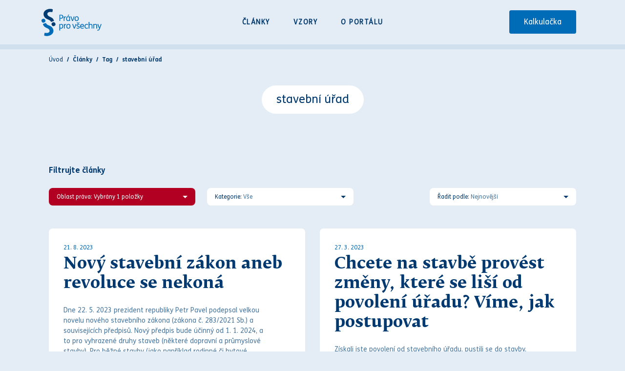

--- FILE ---
content_type: text/html; charset=utf-8
request_url: https://www.pravoprovsechny.cz/clanky/?tags=392
body_size: 17240
content:



<!doctype html>
<html lang="cs">
    <head>
        <meta charset="UTF-8" />
        <title>Články | Právo pro všechny</title>

        <meta name="MobileOptimized" content="320" />
        <meta name="HandheldFriendly" content="True" />
        <meta name="apple-mobile-web-app-capable" content="yes" />
        <meta http-equiv="X-UA-Compatible" content="IE=edge" />
        <meta name="viewport" content="width=device-width, initial-scale=1, shrink-to-fit=no" />

        <meta
            name="description"
            content="
                Portál PRÁVO PRO VŠECHNY chce pomocí právní osvěty pomoci lidem při základní orientaci v právních
                problémech. Snaží se poskytnout všem slušným lidem vodítko jak postupovat, aby za svou poctivost
                neplatili, ale naopak mohli na ní stavět.
            "
        />
        <meta
            name="keywords"
            content="
                právo, vypracování smluv, bezplatná právní poradna, zdarma články, právní rady, právo pro všechny,
                právní, vzory smluv, právní vzory, kalkulačka sporu
            "
        />

        <meta property="og:site_name" content="Právo pro všechny" />
        <meta property="og:title" content="Články" />
        <meta property="og:type" content="article" />
        <meta property="og:url" content="https://www.pravoprovsechny.cz/clanky/" />
        <meta
            property="og:image"
            content="https://www.pravoprovsechny.cz/static/das_portal/images/og-image.jpg"
        />
        <meta property="og:locale" content="cs_CZ" />
        <meta
            property="og:description"
            content="
                Portál PRÁVO PRO VŠECHNY chce pomocí právní osvěty pomoci lidem při základní orientaci v právních
                problémech. Snaží se poskytnout všem slušným lidem vodítko jak postupovat, aby za svou poctivost
                neplatili, ale naopak mohli na ní stavět.
            "
        />

        <link rel="preload" href="/media/article_images/Pravnik-21x.jpg" as="image" />
        
        <link rel="preload" href="" as="script" />

        <link
            rel="apple-touch-icon"
            sizes="180x180"
            href="/static/das_portal/images/favicons/apple-touch-icon.png"
        />
        <link
            rel="icon"
            type="image/png"
            sizes="32x32"
            href="/static/das_portal/images/favicons/favicon-32x32.png"
        />
        <link
            rel="icon"
            type="image/png"
            sizes="16x16"
            href="/static/das_portal/images/favicons/favicon-16x16.png"
        />
        <link rel="manifest" href="/static/das_portal/images/favicons/site.webmanifest" />
        <link rel="mask-icon" href="/static/das_portal/images/favicons/safari-pinned-tab.svg" color="#5bbad5" />
        <meta name="msapplication-TileColor" content="#da532c" />
        <meta name="theme-color" content="#ffffff" />

        <!-- Google Tag Manager -->
        <script>(function(w,d,s,l,i){w[l]=w[l]||[];w[l].push({'gtm.start':
                new Date().getTime(),event:'gtm.js'});var f=d.getElementsByTagName(s)[0],
            j=d.createElement(s),dl=l!='dataLayer'?'&l='+l:'';j.async=true;j.src=
            'https://www.googletagmanager.com/gtm.js?id='+i+dl;f.parentNode.insertBefore(j,f);
        })(window,document,'script','dataLayer','GTM-NL7SFGS');</script>
        <!-- End Google Tag Manager -->

        <link href="/static/das_portal/main-47bc1e954c80ac61a5ea.css" rel="stylesheet" />
    </head>
    <body >
        <!-- Google Tag Manager (noscript) -->
        <noscript><iframe src="https://www.googletagmanager.com/ns.html?id=GTM-NL7SFGS"
                          height="0" width="0" style="display:none;visibility:hidden"></iframe></noscript>
        <!-- End Google Tag Manager (noscript) -->

        <!--<div id="responsive-debug"></div>-->
        <style>
            .ch2-deny-all-btn {
                background: transparent !important;
                box-shadow: none !important;
                color: black !important;
                text-transform: none !important;
                text-decoration: underline !important;
            }
        </style>

        <div class="site-container">
            
                <header role="banner" aria-label="Logo">
                    <div class="container">
                        <a href="/"
                            ><img src="/static/das_portal/images/logo.svg" class="logo" alt="Právo pro všechny"
                        /></a>
                        <div class="nav-handler-wrapper">
                            <div class="nav-handler">
                                <span></span>
                                <span></span>
                                <span></span>
                                <span></span>
                            </div>
                            <span>Menu</span>
                        </div>
                        <nav>
                            <ul>
                                <li><a href="/clanky/">Články</a></li>
                                <li><a href="/vzory/">Vzory</a></li>
                                <li><a href="/o-portalu/">O portálu</a></li>
                                <li><a href="/kalkulacka/" class="btn btn--type2">Kalkulačka</a></li>
                            </ul>
                        </nav>
                    </div>
                </header>
            

            <main>
                
                    
                

                
    <div class="page page--article-list letter-mark-none">
        
            <section class="breadcrumb">
                <div class="container">
                    <nav aria-label="breadcrumb">
                        <ol class="breadcrumb">
                            <li class="breadcrumb-item"><a href="/">Úvod</a></li>
                            <li class="breadcrumb-item active" aria-current="page">Články</li>
                            <li class="breadcrumb-item active" aria-current="page">Tag</li>
                            <li class="breadcrumb-item active" aria-current="page">stavební úřad</li>
                        </ol>
                    </nav>
                </div>
            </section>
            <section class="page-head pt-0">
                <div class="container">
                    <div class="row justify-content-center">
                        <div class="col col-12">
                            <h1 class="single-tag">stavební úřad</h1>
                        </div>
                    </div>
                </div>
            </section>
        
        

<section class="articles">
    <div class="container">
        <h2 class="headline">Filtrujte články</h2>

        <form class="filters">
            <select class="article-filter1" multiple="multiple" name="t" aria-label="Oblast práva">
                
                    <option value="743" >
                        adopce
                    </option>
                
                    <option value="754" >
                        adr
                    </option>
                
                    <option value="70" >
                        advokát
                    </option>
                
                    <option value="445" >
                        advokátní tarif
                    </option>
                
                    <option value="466" >
                        agresivní
                    </option>
                
                    <option value="530" >
                        akcie
                    </option>
                
                    <option value="131" >
                        alkohol
                    </option>
                
                    <option value="163" >
                        alpy
                    </option>
                
                    <option value="803" >
                        alternativní trest
                    </option>
                
                    <option value="467" >
                        arogantní
                    </option>
                
                    <option value="616" >
                        asfinag
                    </option>
                
                    <option value="40" >
                        auto
                    </option>
                
                    <option value="197" >
                        autopůjčovna
                    </option>
                
                    <option value="363" >
                        autorizovaný inspektor
                    </option>
                
                    <option value="303" >
                        autorský zákon
                    </option>
                
                    <option value="683" >
                        autovrak
                    </option>
                
                    <option value="459" >
                        bagatelní dluh
                    </option>
                
                    <option value="679" >
                        banka
                    </option>
                
                    <option value="650" >
                        bezdůvodné obohacení
                    </option>
                
                    <option value="279" >
                        běžná údržba
                    </option>
                
                    <option value="252" >
                        blogger
                    </option>
                
                    <option value="382" >
                        blokové řízení
                    </option>
                
                    <option value="520" >
                        bodový systém
                    </option>
                
                    <option value="66" >
                        bolestné
                    </option>
                
                    <option value="267" >
                        bossing
                    </option>
                
                    <option value="421" >
                        bozp
                    </option>
                
                    <option value="211" >
                        byt
                    </option>
                
                    <option value="712" >
                        cena
                    </option>
                
                    <option value="531" >
                        cenné papíry
                    </option>
                
                    <option value="814" >
                        centralizace dat
                    </option>
                
                    <option value="188" >
                        centrální evidence exekucí
                    </option>
                
                    <option value="577" >
                        certifikovaný inspektor
                    </option>
                
                    <option value="33" >
                        cestování
                    </option>
                
                    <option value="39" >
                        cestovní doklady
                    </option>
                
                    <option value="768" >
                        cestovní náhrady
                    </option>
                
                    <option value="162" >
                        cestovní pojištění
                    </option>
                
                    <option value="746" >
                        clo
                    </option>
                
                    <option value="379" >
                        covid
                    </option>
                
                    <option value="610" >
                        černé stavby
                    </option>
                
                    <option value="637" >
                        čerpání dovolené
                    </option>
                
                    <option value="299" >
                        česka kancelář pojistitelů
                    </option>
                
                    <option value="115" >
                        česká obchodní inspekce
                    </option>
                
                    <option value="439" >
                        česká republika
                    </option>
                
                    <option value="442" >
                        členská schůze
                    </option>
                
                    <option value="617" >
                        dálniční známka
                    </option>
                
                    <option value="293" >
                        daň
                    </option>
                
                    <option value="428" >
                        dar
                    </option>
                
                    <option value="429" >
                        dárce
                    </option>
                
                    <option value="295" >
                        darovací smlouva
                    </option>
                
                    <option value="443" >
                        darování nemovitosti
                    </option>
                
                    <option value="256" >
                        datová schránka
                    </option>
                
                    <option value="815" >
                        datová věta
                    </option>
                
                    <option value="525" >
                        datum spotřeby
                    </option>
                
                    <option value="782" >
                        dávky
                    </option>
                
                    <option value="452" >
                        dědic
                    </option>
                
                    <option value="474" >
                        dědická smlouva
                    </option>
                
                    <option value="675" >
                        dědické právo
                    </option>
                
                    <option value="475" >
                        dědické skupiny
                    </option>
                
                    <option value="453" >
                        dědictví
                    </option>
                
                    <option value="722" >
                        děti
                    </option>
                
                    <option value="455" >
                        digitalizace
                    </option>
                
                    <option value="304" >
                        dílo
                    </option>
                
                    <option value="265" >
                        diskriminace
                    </option>
                
                    <option value="72" >
                        dítě
                    </option>
                
                    <option value="805" >
                        dluh
                    </option>
                
                    <option value="572" >
                        dluhy
                    </option>
                
                    <option value="201" >
                        dlužná mzda
                    </option>
                
                    <option value="714" >
                        dlužné nájemné
                    </option>
                
                    <option value="180" >
                        dlužní úpis
                    </option>
                
                    <option value="186" >
                        dlužník
                    </option>
                
                    <option value="396" >
                        dodatečné povolení stavby
                    </option>
                
                    <option value="246" >
                        dodávka energií
                    </option>
                
                    <option value="19" >
                        dohoda
                    </option>
                
                    <option value="638" >
                        dohoda o mlčenlivosti
                    </option>
                
                    <option value="167" >
                        dohoda o odpovědnosti
                    </option>
                
                    <option value="344" >
                        dohoda o pracovní činnosti
                    </option>
                
                    <option value="345" >
                        dohoda o provedení práce
                    </option>
                
                    <option value="307" >
                        dohoda o rozvázání pracovního poměru
                    </option>
                
                    <option value="713" >
                        dohoda o vině a trestu
                    </option>
                
                    <option value="346" >
                        dohody o práci konané mimo pracovní poměr
                    </option>
                
                    <option value="153" >
                        doklady
                    </option>
                
                    <option value="787" >
                        domácí vězení
                    </option>
                
                    <option value="778" >
                        domněnky otcovství
                    </option>
                
                    <option value="765" >
                        donucovací prostředek
                    </option>
                
                    <option value="479" >
                        doprava
                    </option>
                
                    <option value="92" >
                        dopravní nehoda
                    </option>
                
                    <option value="47" >
                        dopravní přestupek
                    </option>
                
                    <option value="386" >
                        doručení
                    </option>
                
                    <option value="258" >
                        doručování
                    </option>
                
                    <option value="120" >
                        dovolená
                    </option>
                
                    <option value="747" >
                        dovoz
                    </option>
                
                    <option value="277" >
                        drobné opravy
                    </option>
                
                    <option value="651" >
                        druh
                    </option>
                
                    <option value="652" >
                        družka
                    </option>
                
                    <option value="403" >
                        družstevní podíl
                    </option>
                
                    <option value="404" >
                        družstvo
                    </option>
                
                    <option value="25" >
                        důchod
                    </option>
                
                    <option value="699" >
                        důchodové
                    </option>
                
                    <option value="15" >
                        důkazy
                    </option>
                
                    <option value="601" >
                        dům
                    </option>
                
                    <option value="639" >
                        důvěrné informace
                    </option>
                
                    <option value="311" >
                        důvody pro skončení pracovního poměru
                    </option>
                
                    <option value="573" >
                        e-shop
                    </option>
                
                    <option value="541" >
                        ekologie
                    </option>
                
                    <option value="701" >
                        elektrokola
                    </option>
                
                    <option value="437" >
                        elektrokoloběžka
                    </option>
                
                    <option value="720" >
                        elektronický podpis
                    </option>
                
                    <option value="599" >
                        elektřina
                    </option>
                
                    <option value="245" >
                        energetická aukce
                    </option>
                
                    <option value="247" >
                        energetický zákon
                    </option>
                
                    <option value="539" >
                        energie
                    </option>
                
                    <option value="549" >
                        evidenční kontrola
                    </option>
                
                    <option value="756" >
                        evropská komise
                    </option>
                
                    <option value="37" >
                        evropská unie
                    </option>
                
                    <option value="686" >
                        excindační žaloba
                    </option>
                
                    <option value="298" >
                        exekuce
                    </option>
                
                    <option value="707" >
                        exekuční řád
                    </option>
                
                    <option value="218" >
                        exekutor
                    </option>
                
                    <option value="56" >
                        fotbal
                    </option>
                
                    <option value="157" >
                        francie
                    </option>
                
                    <option value="480" >
                        gdpr
                    </option>
                
                    <option value="248" >
                        hashtag
                    </option>
                
                    <option value="103" >
                        havarijní pojištění
                    </option>
                
                    <option value="61" >
                        hlášení škody
                    </option>
                
                    <option value="123" >
                        hluk
                    </option>
                
                    <option value="422" >
                        home office
                    </option>
                
                    <option value="109" >
                        honidba
                    </option>
                
                    <option value="108" >
                        houby
                    </option>
                
                    <option value="621" >
                        hromadná žaloba
                    </option>
                
                    <option value="622" >
                        hromadné žaloby
                    </option>
                
                    <option value="557" >
                        hromadný přestupek
                    </option>
                
                    <option value="589" >
                        chateau
                    </option>
                
                    <option value="262" >
                        chorvatsko
                    </option>
                
                    <option value="377" >
                        chov
                    </option>
                
                    <option value="505" >
                        chovatel
                    </option>
                
                    <option value="491" >
                        identifikační prostředky
                    </option>
                
                    <option value="681" >
                        identifikační údaje
                    </option>
                
                    <option value="136" >
                        imise
                    </option>
                
                    <option value="254" >
                        influencer
                    </option>
                
                    <option value="729" >
                        informační dopis
                    </option>
                
                    <option value="259" >
                        insolvence
                    </option>
                
                    <option value="271" >
                        insolvenční rejstřík
                    </option>
                
                    <option value="272" >
                        insolvenční resjtřík
                    </option>
                
                    <option value="273" >
                        insolvenční řízení
                    </option>
                
                    <option value="251" >
                        instagram
                    </option>
                
                    <option value="111" >
                        internet
                    </option>
                
                    <option value="523" >
                        invalidita
                    </option>
                
                    <option value="155" >
                        itálie
                    </option>
                
                    <option value="635" >
                        jak postupovat
                    </option>
                
                    <option value="590" >
                        jakostní víno
                    </option>
                
                    <option value="591" >
                        jakostní víno s přívlastkem
                    </option>
                
                    <option value="609" >
                        jednotné enviromentální stanovisko
                    </option>
                
                    <option value="816" >
                        jednotné měsíční hlášení zaměstnavatelů
                    </option>
                
                    <option value="799" >
                        jméno
                    </option>
                
                    <option value="658" >
                        judikatura
                    </option>
                
                    <option value="481" >
                        kamery
                    </option>
                
                    <option value="281" >
                        karenční doba
                    </option>
                
                    <option value="294" >
                        katastr nemovitostí
                    </option>
                
                    <option value="48" >
                        kauce
                    </option>
                
                    <option value="145" >
                        keř
                    </option>
                
                    <option value="130" >
                        kniha úrazů
                    </option>
                
                    <option value="414" >
                        kolaudace
                    </option>
                
                    <option value="434" >
                        kolaudační rozhodnutí
                    </option>
                
                    <option value="435" >
                        kolaudační souhlas
                    </option>
                
                    <option value="438" >
                        komparace
                    </option>
                
                    <option value="769" >
                        kompenzace
                    </option>
                
                    <option value="380" >
                        koronavirus
                    </option>
                
                    <option value="436" >
                        kouření
                    </option>
                
                    <option value="629" >
                        krajský soud
                    </option>
                
                    <option value="533" >
                        krize
                    </option>
                
                    <option value="116" >
                        kupní smlouva
                    </option>
                
                    <option value="728" >
                        kupní smlouva na auto
                    </option>
                
                    <option value="175" >
                        kupující
                    </option>
                
                    <option value="468" >
                        léčebný plán
                    </option>
                
                    <option value="469" >
                        léčebný postup
                    </option>
                
                    <option value="631" >
                        legislativa
                    </option>
                
                    <option value="478" >
                        legislativní změny
                    </option>
                
                    <option value="6" >
                        lékař
                    </option>
                
                    <option value="648" >
                        lékařský posudek
                    </option>
                
                    <option value="739" >
                        lékařský zákrok
                    </option>
                
                    <option value="107" >
                        les
                    </option>
                
                    <option value="284" >
                        let
                    </option>
                
                    <option value="62" >
                        lhůta
                    </option>
                
                    <option value="748" >
                        lihoviny
                    </option>
                
                    <option value="790" >
                        limity
                    </option>
                
                    <option value="143" >
                        listí
                    </option>
                
                    <option value="734" >
                        lov
                    </option>
                
                    <option value="164" >
                        lyžování
                    </option>
                
                    <option value="653" >
                        majetek
                    </option>
                
                    <option value="205" >
                        majetková škoda
                    </option>
                
                    <option value="102" >
                        majitel vozidla
                    </option>
                
                    <option value="687" >
                        manželské majetkové právo
                    </option>
                
                    <option value="291" >
                        manželství
                    </option>
                
                    <option value="253" >
                        marketing
                    </option>
                
                    <option value="328" >
                        mateřská dovolená
                    </option>
                
                    <option value="152" >
                        mateřská školka
                    </option>
                
                    <option value="355" >
                        mateřství
                    </option>
                
                    <option value="800" >
                        matrika
                    </option>
                
                    <option value="460" >
                        maximální délka exekuce
                    </option>
                
                    <option value="506" >
                        mazlíček
                    </option>
                
                    <option value="140" >
                        mediace
                    </option>
                
                    <option value="156" >
                        migranti
                    </option>
                
                    <option value="709" >
                        mimosoudní dohoda
                    </option>
                
                    <option value="332" >
                        minimální mzda
                    </option>
                
                    <option value="526" >
                        minimální trvanlivost
                    </option>
                
                    <option value="126" >
                        míra přiměřená místním poměrům
                    </option>
                
                    <option value="458" >
                        místní poplatky
                    </option>
                
                    <option value="513" >
                        mobbing
                    </option>
                
                    <option value="266" >
                        mobbying
                    </option>
                
                    <option value="357" >
                        myslivost
                    </option>
                
                    <option value="618" >
                        mýtné
                    </option>
                
                    <option value="261" >
                        mzda
                    </option>
                
                    <option value="528" >
                        nabytí vlastnictví
                    </option>
                
                    <option value="665" >
                        nahlížení
                    </option>
                
                    <option value="280" >
                        náhrada mzdy nebo platu
                    </option>
                
                    <option value="11" >
                        náhrada škody
                    </option>
                
                    <option value="9" >
                        náhrada újmy
                    </option>
                
                    <option value="338" >
                        náhrada za vyvlastnění
                    </option>
                
                    <option value="619" >
                        náhradní mýtné
                    </option>
                
                    <option value="604" >
                        náhradní volno
                    </option>
                
                    <option value="44" >
                        nájem
                    </option>
                
                    <option value="405" >
                        nájem družstevního bytu
                    </option>
                
                    <option value="278" >
                        nájemce
                    </option>
                
                    <option value="209" >
                        nájemné
                    </option>
                
                    <option value="210" >
                        nájemní smlouva
                    </option>
                
                    <option value="137" >
                        nájemník
                    </option>
                
                    <option value="731" >
                        nákladní automobil
                    </option>
                
                    <option value="771" >
                        náklady reklamace
                    </option>
                
                    <option value="490" >
                        náklady řízení
                    </option>
                
                    <option value="464" >
                        nález
                    </option>
                
                    <option value="494" >
                        nálezné
                    </option>
                
                    <option value="524" >
                        námitky
                    </option>
                
                    <option value="330" >
                        nárok zaměstnance
                    </option>
                
                    <option value="322" >
                        narovnání
                    </option>
                
                    <option value="374" >
                        narození dítěte
                    </option>
                
                    <option value="401" >
                        nařízení
                    </option>
                
                    <option value="119" >
                        nařízení dovolené
                    </option>
                
                    <option value="615" >
                        násilí
                    </option>
                
                    <option value="289" >
                        návrh na rozvod
                    </option>
                
                    <option value="647" >
                        návrh na vklad
                    </option>
                
                    <option value="640" >
                        nda
                    </option>
                
                    <option value="776" >
                        nebezpečný výrobek
                    </option>
                
                    <option value="263" >
                        nehoda
                    </option>
                
                    <option value="694" >
                        nejvyšší soud
                    </option>
                
                    <option value="456" >
                        nejvyšší stavební úřad
                    </option>
                
                    <option value="498" >
                        nemajetková újma
                    </option>
                
                    <option value="397" >
                        německo
                    </option>
                
                    <option value="31" >
                        nemoc z povolání
                    </option>
                
                    <option value="24" >
                        nemocenská
                    </option>
                
                    <option value="282" >
                        nemocenské
                    </option>
                
                    <option value="444" >
                        nemovitost
                    </option>
                
                    <option value="191" >
                        neplatné rozvázání pracovního poměru
                    </option>
                
                    <option value="139" >
                        nepřiměřené místním poměrům
                    </option>
                
                    <option value="264" >
                        nerovné zacházení
                    </option>
                
                    <option value="654" >
                        nesezdaný pár
                    </option>
                
                    <option value="409" >
                        neuznaná reklamace
                    </option>
                
                    <option value="127" >
                        noční klid
                    </option>
                
                    <option value="510" >
                        notář
                    </option>
                
                    <option value="496" >
                        notář; vzdání se dědictví; odmítnutí dědictví
                    </option>
                
                    <option value="385" >
                        nouzový stav
                    </option>
                
                    <option value="499" >
                        nová úprava reklamace pro rok 2022
                    </option>
                
                    <option value="461" >
                        novela exekučního řádu
                    </option>
                
                    <option value="360" >
                        novela zákoníku práce
                    </option>
                
                    <option value="751" >
                        novelizace
                    </option>
                
                    <option value="632" >
                        nový rok
                    </option>
                
                    <option value="770" >
                        noz
                    </option>
                
                    <option value="772" >
                        občanské právo
                    </option>
                
                    <option value="41" >
                        občanský průkaz
                    </option>
                
                    <option value="75" >
                        občanský zákoník
                    </option>
                
                    <option value="430" >
                        obdarovaný
                    </option>
                
                    <option value="178" >
                        obec
                    </option>
                
                    <option value="804" >
                        obecně prospěšné práce
                    </option>
                
                    <option value="274" >
                        obchodní vztah
                    </option>
                
                    <option value="269" >
                        obchodování
                    </option>
                
                    <option value="74" >
                        objednávka
                    </option>
                
                    <option value="170" >
                        obsah reklamačního protokolu
                    </option>
                
                    <option value="323" >
                        obviněný
                    </option>
                
                    <option value="335" >
                        očkování
                    </option>
                
                    <option value="565" >
                        oddělené potvrzení
                    </option>
                
                    <option value="297" >
                        oddlužení
                    </option>
                
                    <option value="509" >
                        odepření nástupu do letadla
                    </option>
                
                    <option value="320" >
                        odklon
                    </option>
                
                    <option value="333" >
                        odměna
                    </option>
                
                    <option value="542" >
                        odpady
                    </option>
                
                    <option value="820" >
                        odpor
                    </option>
                
                    <option value="151" >
                        odpovědnost
                    </option>
                
                    <option value="168" >
                        odpovědnost za škodu
                    </option>
                
                    <option value="77" >
                        odpovědnost za vady
                    </option>
                
                    <option value="755" >
                        odr
                    </option>
                
                    <option value="592" >
                        odrůdy
                    </option>
                
                    <option value="113" >
                        odstopení od smlouvy
                    </option>
                
                    <option value="80" >
                        odstoupení od smlouvy
                    </option>
                
                    <option value="305" >
                        odstranění vegetace
                    </option>
                
                    <option value="389" >
                        odstraňování staveb
                    </option>
                
                    <option value="390" >
                        odstraňování terénních úprav
                    </option>
                
                    <option value="391" >
                        odstraňování zařízení
                    </option>
                
                    <option value="30" >
                        odstupné
                    </option>
                
                    <option value="51" >
                        odškodnění
                    </option>
                
                    <option value="431" >
                        odvolání daru
                    </option>
                
                    <option value="118" >
                        odvolání dovolené
                    </option>
                
                    <option value="578" >
                        ohlášení
                    </option>
                
                    <option value="482" >
                        ochrana osobních údajů
                    </option>
                
                    <option value="317" >
                        ochrana osobnosti
                    </option>
                
                    <option value="483" >
                        ochrana oznamovatelů
                    </option>
                
                    <option value="81" >
                        ochrana spotřebitele
                    </option>
                
                    <option value="208" >
                        ochranná doba
                    </option>
                
                    <option value="698" >
                        okamžitá výpověď
                    </option>
                
                    <option value="192" >
                        okamžité zrušení pracovního poměru
                    </option>
                
                    <option value="736" >
                        okolnost vylučující protiprávnost
                    </option>
                
                    <option value="807" >
                        online záznam
                    </option>
                
                    <option value="579" >
                        opakované stavební povolení
                    </option>
                
                    <option value="381" >
                        opatreni
                    </option>
                
                    <option value="745" >
                        opatrovnictví
                    </option>
                
                    <option value="7" >
                        operace
                    </option>
                
                    <option value="106" >
                        oplocení
                    </option>
                
                    <option value="171" >
                        oprava
                    </option>
                
                    <option value="773" >
                        oprávněná reklamace
                    </option>
                
                    <option value="695" >
                        oprávnění
                    </option>
                
                    <option value="465" >
                        opuštění
                    </option>
                
                    <option value="808" >
                        osoba se zdravotním postižením
                    </option>
                
                    <option value="767" >
                        osobní bankrot
                    </option>
                
                    <option value="440" >
                        osobní vlastnictví
                    </option>
                
                    <option value="723" >
                        ospod
                    </option>
                
                    <option value="529" >
                        ostrov
                    </option>
                
                    <option value="326" >
                        osvč
                    </option>
                
                    <option value="550" >
                        osvědčení o registraci vozidla
                    </option>
                
                    <option value="296" >
                        osvobození od daně
                    </option>
                
                    <option value="744" >
                        osvojení
                    </option>
                
                    <option value="375" >
                        otcovská
                    </option>
                
                    <option value="376" >
                        otcovská poporodní péče
                    </option>
                
                    <option value="779" >
                        otcovství
                    </option>
                
                    <option value="484" >
                        oznamovatel
                    </option>
                
                    <option value="470" >
                        pacient
                    </option>
                
                    <option value="78" >
                        padělek
                    </option>
                
                    <option value="215" >
                        pachatel
                    </option>
                
                    <option value="154" >
                        parkování
                    </option>
                
                    <option value="34" >
                        pas
                    </option>
                
                    <option value="727" >
                        péče o dítě
                    </option>
                
                    <option value="472" >
                        péče o pacienta
                    </option>
                
                    <option value="702" >
                        pedelec
                    </option>
                
                    <option value="819" >
                        peněžitý trest
                    </option>
                
                    <option value="817" >
                        personální administrativa
                    </option>
                
                    <option value="818" >
                        personální oddělení
                    </option>
                
                    <option value="14" >
                        pes
                    </option>
                
                    <option value="517" >
                        petice
                    </option>
                
                    <option value="518" >
                        petiční právo
                    </option>
                
                    <option value="387" >
                        písemnosti
                    </option>
                
                    <option value="749" >
                        pivo
                    </option>
                
                    <option value="543" >
                        plastové výrobky
                    </option>
                
                    <option value="544" >
                        plasty
                    </option>
                
                    <option value="331" >
                        plat
                    </option>
                
                    <option value="682" >
                        platební účet
                    </option>
                
                    <option value="423" >
                        plná moc
                    </option>
                
                    <option value="600" >
                        plyn
                    </option>
                
                    <option value="791" >
                        pneumatiky
                    </option>
                
                    <option value="217" >
                        podání trestního oznámení
                    </option>
                
                    <option value="348" >
                        podmínky vyvlastnění
                    </option>
                
                    <option value="213" >
                        podnájem
                    </option>
                
                    <option value="112" >
                        podnikatel
                    </option>
                
                    <option value="502" >
                        podpora v nezaměstnanosti
                    </option>
                
                    <option value="63" >
                        pojistná událost
                    </option>
                
                    <option value="59" >
                        pojistné plnění
                    </option>
                
                    <option value="58" >
                        pojistný podvod
                    </option>
                
                    <option value="52" >
                        pojištění
                    </option>
                
                    <option value="159" >
                        pojištění odpovědnosti
                    </option>
                
                    <option value="677" >
                        pojištění odpovědnosti za škodu
                    </option>
                
                    <option value="166" >
                        pojištění právní ochrany
                    </option>
                
                    <option value="158" >
                        pojištění zavazadel
                    </option>
                
                    <option value="95" >
                        pojišťovna
                    </option>
                
                    <option value="13" >
                        pokousání
                    </option>
                
                    <option value="558" >
                        pokračování v přestupku
                    </option>
                
                    <option value="559" >
                        pokus
                    </option>
                
                    <option value="46" >
                        pokuta
                    </option>
                
                    <option value="448" >
                        pokuta rychlost
                    </option>
                
                    <option value="94" >
                        policie
                    </option>
                
                    <option value="316" >
                        pomluva
                    </option>
                
                    <option value="783" >
                        pomoc
                    </option>
                
                    <option value="780" >
                        popření
                    </option>
                
                    <option value="724" >
                        poručenství
                    </option>
                
                    <option value="726" >
                        poručník
                    </option>
                
                    <option value="67" >
                        pořadatel
                    </option>
                
                    <option value="471" >
                        poskytovatel
                    </option>
                
                    <option value="412" >
                        postup
                    </option>
                
                    <option value="100" >
                        poškozený
                    </option>
                
                    <option value="527" >
                        potravina
                    </option>
                
                    <option value="514" >
                        potraviny
                    </option>
                
                    <option value="179" >
                        potvrzení o splnění dluhu
                    </option>
                
                    <option value="566" >
                        potvrzení o zaměstnání
                    </option>
                
                    <option value="424" >
                        pověření
                    </option>
                
                    <option value="101" >
                        povinné ručení
                    </option>
                
                    <option value="90" >
                        povinnosti
                    </option>
                
                    <option value="633" >
                        pozemní komunikace
                    </option>
                
                    <option value="476" >
                        pozůstalost
                    </option>
                
                    <option value="347" >
                        práce
                    </option>
                
                    <option value="612" >
                        práce na dálku
                    </option>
                
                    <option value="28" >
                        práce načerno
                    </option>
                
                    <option value="605" >
                        práce přesčas
                    </option>
                
                    <option value="641" >
                        pracovněprávní vztah
                    </option>
                
                    <option value="433" >
                        pracovní doba
                    </option>
                
                    <option value="129" >
                        pracovní neschopnost
                    </option>
                
                    <option value="17" >
                        pracovní poměr
                    </option>
                
                    <option value="585" >
                        pracovní posudek
                    </option>
                
                    <option value="329" >
                        pracovní právo
                    </option>
                
                    <option value="664" >
                        pracovní smlouva
                    </option>
                
                    <option value="132" >
                        pracovní úkol
                    </option>
                
                    <option value="32" >
                        pracovní úraz
                    </option>
                
                    <option value="361" >
                        pracovní volno
                    </option>
                
                    <option value="135" >
                        prach
                    </option>
                
                    <option value="485" >
                        praní špinavých peněz
                    </option>
                
                    <option value="83" >
                        práva
                    </option>
                
                    <option value="406" >
                        práva člena družstva
                    </option>
                
                    <option value="752" >
                        práva osob v partnerství
                    </option>
                
                    <option value="500" >
                        práva z vadného plnění
                    </option>
                
                    <option value="399" >
                        pravidla
                    </option>
                
                    <option value="696" >
                        právní
                    </option>
                
                    <option value="759" >
                        právní moc
                    </option>
                
                    <option value="678" >
                        právní porada
                    </option>
                
                    <option value="446" >
                        právní služba
                    </option>
                
                    <option value="535" >
                        právní trest
                    </option>
                
                    <option value="425" >
                        právnická osoba
                    </option>
                
                    <option value="636" >
                        právo
                    </option>
                
                    <option value="666" >
                        právo na obhajobu
                    </option>
                
                    <option value="822" >
                        právo na styk
                    </option>
                
                    <option value="788" >
                        probační a mediační služba
                    </option>
                
                    <option value="196" >
                        problémový soused
                    </option>
                
                    <option value="174" >
                        prodávající
                    </option>
                
                    <option value="441" >
                        prohlášení vlastníka budovy
                    </option>
                
                    <option value="534" >
                        projednání přestupků
                    </option>
                
                    <option value="364" >
                        projektant
                    </option>
                
                    <option value="732" >
                        promlčecí lhůta
                    </option>
                
                    <option value="680" >
                        promlčení
                    </option>
                
                    <option value="124" >
                        pronajímatel
                    </option>
                
                    <option value="250" >
                        propagace
                    </option>
                
                    <option value="560" >
                        protiprávní jednání
                    </option>
                
                    <option value="172" >
                        protokol o reklamaci
                    </option>
                
                    <option value="634" >
                        provoz
                    </option>
                
                    <option value="138" >
                        provoz závodu
                    </option>
                
                    <option value="417" >
                        předčasné užívání stavby
                    </option>
                
                    <option value="688" >
                        předmanželská smlouva
                    </option>
                
                    <option value="122" >
                        překážky v práci
                    </option>
                
                    <option value="656" >
                        přepis nemovitosti
                    </option>
                
                    <option value="42" >
                        přestupek
                    </option>
                
                    <option value="125" >
                        přestupek proti občanskému soužití
                    </option>
                
                    <option value="321" >
                        přestupkové právo
                    </option>
                
                    <option value="383" >
                        přestupkové řízení
                    </option>
                
                    <option value="365" >
                        přestupkový zákon
                    </option>
                
                    <option value="536" >
                        přestupky
                    </option>
                
                    <option value="407" >
                        převod družstevního podílu
                    </option>
                
                    <option value="706" >
                        přihlášení pohledávky
                    </option>
                
                    <option value="801" >
                        příjmení
                    </option>
                
                    <option value="93" >
                        příkazní řízení
                    </option>
                
                    <option value="700" >
                        připojištění
                    </option>
                
                    <option value="784" >
                        příspěvek
                    </option>
                
                    <option value="809" >
                        příspěvek na mobilitu
                    </option>
                
                    <option value="785" >
                        příspěvek na péči
                    </option>
                
                    <option value="43" >
                        půjčení vozidla
                    </option>
                
                    <option value="146" >
                        pytláctví
                    </option>
                
                    <option value="546" >
                        rádio
                    </option>
                
                    <option value="620" >
                        rakousko
                    </option>
                
                    <option value="551" >
                        registr silničních vozidel
                    </option>
                
                    <option value="552" >
                        registr vozidel
                    </option>
                
                    <option value="507" >
                        registrace
                    </option>
                
                    <option value="553" >
                        registrace vozidel
                    </option>
                
                    <option value="753" >
                        registrované partnerství
                    </option>
                
                    <option value="249" >
                        regulace reklamy
                    </option>
                
                    <option value="73" >
                        reklamace
                    </option>
                
                    <option value="193" >
                        reklamace služby
                    </option>
                
                    <option value="194" >
                        reklamace zboží
                    </option>
                
                    <option value="774" >
                        reklamce
                    </option>
                
                    <option value="402" >
                        respirátory
                    </option>
                
                    <option value="741" >
                        reverzní hypotéka
                    </option>
                
                    <option value="554" >
                        rezervace značky
                    </option>
                
                    <option value="84" >
                        rodič
                    </option>
                
                    <option value="710" >
                        rodiče
                    </option>
                
                    <option value="660" >
                        rodiče a děti
                    </option>
                
                    <option value="373" >
                        rodičovská dovolená
                    </option>
                
                    <option value="426" >
                        rodičovská odpovědnost
                    </option>
                
                    <option value="318" >
                        rodina
                    </option>
                
                    <option value="725" >
                        rodinné právo
                    </option>
                
                    <option value="562" >
                        rozdělení
                    </option>
                
                    <option value="292" >
                        rozhrady
                    </option>
                
                    <option value="642" >
                        rozvázání
                    </option>
                
                    <option value="649" >
                        rozvázání pracovního poměru
                    </option>
                
                    <option value="190" >
                        rozvázání pracovního poměru ve zkušební době
                    </option>
                
                    <option value="288" >
                        rozvod
                    </option>
                
                    <option value="286" >
                        rozvod nesporný
                    </option>
                
                    <option value="821" >
                        rozvod smluvený
                    </option>
                
                    <option value="287" >
                        rozvod sporný
                    </option>
                
                    <option value="285" >
                        rozvodové řízení
                    </option>
                
                    <option value="742" >
                        rozvrh práce
                    </option>
                
                    <option value="735" >
                        rybaření
                    </option>
                
                    <option value="449" >
                        rychlost
                    </option>
                
                    <option value="758" >
                        řešení sporů online
                    </option>
                
                    <option value="703" >
                        řidič
                    </option>
                
                    <option value="522" >
                        řidičské oprávnění
                    </option>
                
                    <option value="359" >
                        řidičský průkaz
                    </option>
                
                    <option value="393" >
                        řízení o odstranění stavby
                    </option>
                
                    <option value="704" >
                        s-pedelec
                    </option>
                
                    <option value="255" >
                        sankce
                    </option>
                
                    <option value="410" >
                        seznam znalců
                    </option>
                
                    <option value="685" >
                        silnice
                    </option>
                
                    <option value="353" >
                        silniční kontrola
                    </option>
                
                    <option value="79" >
                        sleva z kupní ceny
                    </option>
                
                    <option value="691" >
                        služby
                    </option>
                
                    <option value="587" >
                        služební hodnocení
                    </option>
                
                    <option value="486" >
                        směrnice o ochraně osob oznamujících porušení práva unie
                    </option>
                
                    <option value="214" >
                        smlouva
                    </option>
                
                    <option value="76" >
                        smlouva o dílo
                    </option>
                
                    <option value="187" >
                        smlouva o zápůjčce
                    </option>
                
                    <option value="643" >
                        smluvní pokuta
                    </option>
                
                    <option value="657" >
                        smluvní právo
                    </option>
                
                    <option value="413" >
                        smluvní spor
                    </option>
                
                    <option value="432" >
                        smluvní vztah
                    </option>
                
                    <option value="327" >
                        sociální dávka
                    </option>
                
                    <option value="503" >
                        sociální dávky
                    </option>
                
                    <option value="718" >
                        sociální pojištění
                    </option>
                
                    <option value="786" >
                        sociální zabezpečení
                    </option>
                
                    <option value="55" >
                        soud
                    </option>
                
                    <option value="659" >
                        soudní exekutor
                    </option>
                
                    <option value="290" >
                        soudní poplatek při rozvodu
                    </option>
                
                    <option value="457" >
                        soudní poplatky
                    </option>
                
                    <option value="669" >
                        soudní řád
                    </option>
                
                    <option value="68" >
                        soudní řízení
                    </option>
                
                    <option value="447" >
                        soudní spor
                    </option>
                
                    <option value="775" >
                        soudní znalec
                    </option>
                
                    <option value="38" >
                        souhlas
                    </option>
                
                    <option value="128" >
                        soused
                    </option>
                
                    <option value="195" >
                        sousedský spor
                    </option>
                
                    <option value="667" >
                        spis
                    </option>
                
                    <option value="189" >
                        splátkový kalendář
                    </option>
                
                    <option value="202" >
                        splatnost mzdy
                    </option>
                
                    <option value="614" >
                        spojené království
                    </option>
                
                    <option value="697" >
                        společenství vlastníků
                    </option>
                
                    <option value="655" >
                        společné bydlení
                    </option>
                
                    <option value="571" >
                        společné jmění manželů
                    </option>
                
                    <option value="537" >
                        společné řízení
                    </option>
                
                    <option value="689" >
                        společný majetek
                    </option>
                
                    <option value="408" >
                        spoluvlastnictví
                    </option>
                
                    <option value="49" >
                        sport
                    </option>
                
                    <option value="173" >
                        spotřebitel
                    </option>
                
                    <option value="757" >
                        spotřebitelské spory
                    </option>
                
                    <option value="626" >
                        spotřebitelské žaloby
                    </option>
                
                    <option value="105" >
                        správa lesů
                    </option>
                
                    <option value="45" >
                        správní orgán
                    </option>
                
                    <option value="419" >
                        správní poplatek
                    </option>
                
                    <option value="324" >
                        správní právo
                    </option>
                
                    <option value="606" >
                        správní řád
                    </option>
                
                    <option value="26" >
                        správní řízení
                    </option>
                
                    <option value="147" >
                        srážka se zvěří
                    </option>
                
                    <option value="148" >
                        srážka se zvířetem
                    </option>
                
                    <option value="521" >
                        srn
                    </option>
                
                    <option value="325" >
                        sssz
                    </option>
                
                    <option value="515" >
                        státní zemědělská a potravinářská inspekce
                    </option>
                
                    <option value="580" >
                        stavba
                    </option>
                
                    <option value="366" >
                        stavbyvedoucí
                    </option>
                
                    <option value="367" >
                        stavební dozor
                    </option>
                
                    <option value="368" >
                        stavební podnikatel
                    </option>
                
                    <option value="581" >
                        stavební povolení
                    </option>
                
                    <option value="394" >
                        stavební právo
                    </option>
                
                    <option value="607" >
                        stavební řízení
                    </option>
                
                    <option value="392" selected="selected">
                        stavební úřad
                    </option>
                
                    <option value="369" >
                        stavební zákon
                    </option>
                
                    <option value="504" >
                        stavebnictví
                    </option>
                
                    <option value="370" >
                        stavebník
                    </option>
                
                    <option value="10" >
                        stížnost
                    </option>
                
                    <option value="593" >
                        stolní víno
                    </option>
                
                    <option value="144" >
                        strom
                    </option>
                
                    <option value="354" >
                        svatba
                    </option>
                
                    <option value="611" >
                        svědectví
                    </option>
                
                    <option value="692" >
                        svj
                    </option>
                
                    <option value="740" >
                        svolení poškozeného
                    </option>
                
                    <option value="268" >
                        šikana na pracovišti
                    </option>
                
                    <option value="646" >
                        šírit informace
                    </option>
                
                    <option value="99" >
                        škoda
                    </option>
                
                    <option value="60" >
                        škodní událost
                    </option>
                
                    <option value="87" >
                        škola
                    </option>
                
                    <option value="337" >
                        škola v přírodě
                    </option>
                
                    <option value="86" >
                        školní řád
                    </option>
                
                    <option value="811" >
                        školní stravování
                    </option>
                
                    <option value="91" >
                        školská rada
                    </option>
                
                    <option value="204" >
                        školské zařízení
                    </option>
                
                    <option value="427" >
                        školský zákon
                    </option>
                
                    <option value="71" >
                        škůdce
                    </option>
                
                    <option value="750" >
                        tabák
                    </option>
                
                    <option value="65" >
                        tábor
                    </option>
                
                    <option value="644" >
                        tajné informace
                    </option>
                
                    <option value="356" >
                        těhotenství
                    </option>
                
                    <option value="789" >
                        technická kontrola
                    </option>
                
                    <option value="792" >
                        technický průkaz
                    </option>
                
                    <option value="547" >
                        televize
                    </option>
                
                    <option value="200" >
                        termín výplaty mzdy
                    </option>
                
                    <option value="519" >
                        tip
                    </option>
                
                    <option value="670" >
                        trest
                    </option>
                
                    <option value="450" >
                        trestné body
                    </option>
                
                    <option value="733" >
                        trestní body
                    </option>
                
                    <option value="57" >
                        trestní oznámení
                    </option>
                
                    <option value="668" >
                        trestní řád
                    </option>
                
                    <option value="165" >
                        trestní řízení
                    </option>
                
                    <option value="671" >
                        trestní spis
                    </option>
                
                    <option value="672" >
                        trestní stíhání
                    </option>
                
                    <option value="216" >
                        trestní zákoník
                    </option>
                
                    <option value="97" >
                        trestný čin
                    </option>
                
                    <option value="561" >
                        trvající přestupek
                    </option>
                
                    <option value="806" >
                        trvalé bydliště
                    </option>
                
                    <option value="315" >
                        trvalý pobyt
                    </option>
                
                    <option value="574" >
                        tržiště
                    </option>
                
                    <option value="492" >
                        tzv. fikce doručení
                    </option>
                
                    <option value="511" >
                        ubytování
                    </option>
                
                    <option value="343" >
                        účel vyvlastnění
                    </option>
                
                    <option value="85" >
                        učitel
                    </option>
                
                    <option value="212" >
                        údržba
                    </option>
                
                    <option value="29" >
                        uchazeč o zaměstnání
                    </option>
                
                    <option value="398" >
                        ujetí z místa nehody
                    </option>
                
                    <option value="207" >
                        újma
                    </option>
                
                    <option value="69" >
                        újma na zdraví
                    </option>
                
                    <option value="473" >
                        ukončení péče o pacienta
                    </option>
                
                    <option value="567" >
                        ukončení pracovněprávního vztahu
                    </option>
                
                    <option value="312" >
                        ukončení pracovního poměru
                    </option>
                
                    <option value="711" >
                        úprava poměrů k dítěti
                    </option>
                
                    <option value="50" >
                        úraz
                    </option>
                
                    <option value="781" >
                        určení
                    </option>
                
                    <option value="184" >
                        úroky
                    </option>
                
                    <option value="257" >
                        úřad
                    </option>
                
                    <option value="260" >
                        úřad práce
                    </option>
                
                    <option value="177" >
                        ústavní soud
                    </option>
                
                    <option value="690" >
                        utajované informace
                    </option>
                
                    <option value="738" >
                        úvěr
                    </option>
                
                    <option value="608" >
                        územní řízení
                    </option>
                
                    <option value="708" >
                        uznání dluhu
                    </option>
                
                    <option value="420" >
                        užívání stavby
                    </option>
                
                    <option value="169" >
                        vadné plnění
                    </option>
                
                    <option value="777" >
                        vadný výrobek
                    </option>
                
                    <option value="673" >
                        vazba
                    </option>
                
                    <option value="674" >
                        vazby
                    </option>
                
                    <option value="378" >
                        včelaření
                    </option>
                
                    <option value="796" >
                        včelařství
                    </option>
                
                    <option value="564" >
                        věc
                    </option>
                
                    <option value="64" >
                        vedoucí
                    </option>
                
                    <option value="362" >
                        vedoucí táborů
                    </option>
                
                    <option value="555" >
                        velký technický průkaz
                    </option>
                
                    <option value="487" >
                        veřejné zakázky
                    </option>
                
                    <option value="582" >
                        veřejnoprávní smlouva
                    </option>
                
                    <option value="349" >
                        veřejný zájem
                    </option>
                
                    <option value="181" >
                        věřitel
                    </option>
                
                    <option value="795" >
                        veterinární správa
                    </option>
                
                    <option value="142" >
                        větve
                    </option>
                
                    <option value="96" >
                        viník
                    </option>
                
                    <option value="597" >
                        víno
                    </option>
                
                    <option value="594" >
                        vinohrad
                    </option>
                
                    <option value="595" >
                        vinohradnictví
                    </option>
                
                    <option value="596" >
                        vinotéka
                    </option>
                
                    <option value="104" >
                        vjezd
                    </option>
                
                    <option value="584" >
                        vlastnictví
                    </option>
                
                    <option value="12" >
                        vlastník
                    </option>
                
                    <option value="371" >
                        vlastník stavby
                    </option>
                
                    <option value="372" >
                        vlastník zařízení
                    </option>
                
                    <option value="89" >
                        vnitřní řád
                    </option>
                
                    <option value="693" >
                        voda
                    </option>
                
                    <option value="548" >
                        volby
                    </option>
                
                    <option value="35" >
                        vozidlo
                    </option>
                
                    <option value="763" >
                        vozidlo; smluvní pokuta; parkování; poplatek za parkování; závazek; promlčecí doba;
                    </option>
                
                    <option value="117" >
                        vrácení kupní ceny
                    </option>
                
                    <option value="114" >
                        vrácení zboží
                    </option>
                
                    <option value="684" >
                        vrak
                    </option>
                
                    <option value="182" >
                        vydlužitel
                    </option>
                
                    <option value="812" >
                        výchova
                    </option>
                
                    <option value="813" >
                        výchova dítěte
                    </option>
                
                    <option value="160" >
                        výluky z pojištění
                    </option>
                
                    <option value="760" >
                        vymáhaná povinnost
                    </option>
                
                    <option value="793" >
                        výměna pneumatik
                    </option>
                
                    <option value="717" >
                        výpočet nemocenské
                    </option>
                
                    <option value="563" >
                        vypořádání
                    </option>
                
                    <option value="18" >
                        výpověď
                    </option>
                
                    <option value="22" >
                        výpověď dohodou
                    </option>
                
                    <option value="244" >
                        výpověď smlouvy
                    </option>
                
                    <option value="716" >
                        výpověď ve zkušební době
                    </option>
                
                    <option value="16" >
                        výpovědní doba
                    </option>
                
                    <option value="110" >
                        vysvědčení
                    </option>
                
                    <option value="603" >
                        vyšetření
                    </option>
                
                    <option value="532" >
                        vytěsnění
                    </option>
                
                    <option value="588" >
                        vytýkací dopis
                    </option>
                
                    <option value="340" >
                        vyvlastnění
                    </option>
                
                    <option value="339" >
                        vyvlastnitel
                    </option>
                
                    <option value="341" >
                        vyvlastňovací řízení
                    </option>
                
                    <option value="342" >
                        vyvlastňovaný
                    </option>
                
                    <option value="662" >
                        výživné
                    </option>
                
                    <option value="730" >
                        výživné na dítě
                    </option>
                
                    <option value="661" >
                        vyživovací povinnost
                    </option>
                
                    <option value="141" >
                        vzdálenost stromů
                    </option>
                
                    <option value="798" >
                        vzdělávání
                    </option>
                
                    <option value="488" >
                        whistleblower
                    </option>
                
                    <option value="489" >
                        whistleblowing
                    </option>
                
                    <option value="761" >
                        zablokovaný účet
                    </option>
                
                    <option value="358" >
                        zabránění v jízdě
                    </option>
                
                    <option value="384" >
                        zadržení řidičského průkazu
                    </option>
                
                    <option value="36" >
                        zahraničí
                    </option>
                
                    <option value="512" >
                        zájezd
                    </option>
                
                    <option value="516" >
                        zákaz dvojí kvality potravin;
                    </option>
                
                    <option value="545" >
                        zákaz plastů
                    </option>
                
                    <option value="451" >
                        zákaz řízení
                    </option>
                
                    <option value="575" >
                        zákazník
                    </option>
                
                    <option value="206" >
                        základní škola
                    </option>
                
                    <option value="314" >
                        zákon
                    </option>
                
                    <option value="623" >
                        zákon o hromadném občanském soudním řízení
                    </option>
                
                    <option value="538" >
                        zákon o odpovědnosti za přestupky;
                    </option>
                
                    <option value="556" >
                        zákon o podmínkách provozu vozidel na pozemních komunikacích
                    </option>
                
                    <option value="705" >
                        zákon o povinném ručení
                    </option>
                
                    <option value="176" >
                        zákon o pozemních komunikacích
                    </option>
                
                    <option value="493" >
                        zákon o silničním provozu
                    </option>
                
                    <option value="121" >
                        zákoník práce
                    </option>
                
                    <option value="721" >
                        zákonná lhůta
                    </option>
                
                    <option value="82" >
                        zákonný zástupce
                    </option>
                
                    <option value="540" >
                        zálohy
                    </option>
                
                    <option value="20" >
                        zaměstanavatel
                    </option>
                
                    <option value="133" >
                        zaměstnanaec
                    </option>
                
                    <option value="645" >
                        zaměstnanci
                    </option>
                
                    <option value="21" >
                        zaměstnanec
                    </option>
                
                    <option value="300" >
                        zaměstnanecké dílo
                    </option>
                
                    <option value="27" >
                        zaměstnání
                    </option>
                
                    <option value="23" >
                        zaměstnavatel
                    </option>
                
                    <option value="663" >
                        zaopatření
                    </option>
                
                    <option value="570" >
                        zápočtový list
                    </option>
                
                    <option value="183" >
                        zápůjčitel
                    </option>
                
                    <option value="185" >
                        zápůjčka
                    </option>
                
                    <option value="462" >
                        zastavení exekuce
                    </option>
                
                    <option value="737" >
                        zástavní právo
                    </option>
                
                    <option value="463" >
                        zastropování délky exekuce
                    </option>
                
                    <option value="319" >
                        zavazadlo
                    </option>
                
                    <option value="454" >
                        závěť
                    </option>
                
                    <option value="98" >
                        záznam o dopravní nehodě
                    </option>
                
                    <option value="134" >
                        záznam o pracovním úrazu
                    </option>
                
                    <option value="270" >
                        záznam v insolvenčním rejstříku
                    </option>
                
                    <option value="766" >
                        zbraň
                    </option>
                
                    <option value="676" >
                        zbývající nájemce
                    </option>
                
                    <option value="400" >
                        zdraví
                    </option>
                
                    <option value="719" >
                        zdravotní pojištění
                    </option>
                
                    <option value="810" >
                        zdravotní postižení
                    </option>
                
                    <option value="8" >
                        zdravotnická dokumentace
                    </option>
                
                    <option value="630" >
                        zelená karta
                    </option>
                
                    <option value="797" >
                        zemědělství
                    </option>
                
                    <option value="598" >
                        zemské víno.
                    </option>
                
                    <option value="794" >
                        zimní a letní období
                    </option>
                
                    <option value="161" >
                        zimní dovolená
                    </option>
                
                    <option value="418" >
                        zkušební provoz
                    </option>
                
                    <option value="802" >
                        změna
                    </option>
                
                    <option value="583" >
                        změna dokončené stavby
                    </option>
                
                    <option value="576" >
                        změna stavby před dokončením
                    </option>
                
                    <option value="628" >
                        změna vlastníka
                    </option>
                
                    <option value="411" >
                        znalec
                    </option>
                
                    <option value="54" >
                        znalecký posudek
                    </option>
                
                    <option value="613" >
                        znalečné
                    </option>
                
                    <option value="336" >
                        zotavovací akce
                    </option>
                
                    <option value="283" >
                        zpoždění letu
                    </option>
                
                    <option value="568" >
                        zpracování osobních údajů
                    </option>
                
                    <option value="306" >
                        způsoby skončení pracovního poměru
                    </option>
                
                    <option value="53" >
                        zranění
                    </option>
                
                    <option value="313" >
                        zrušení
                    </option>
                
                    <option value="334" >
                        zrušení letu
                    </option>
                
                    <option value="497" >
                        zřeknutí se děditví
                    </option>
                
                    <option value="495" >
                        ztracená věc
                    </option>
                
                    <option value="477" >
                        zůstavitel
                    </option>
                
                    <option value="150" >
                        zvíře
                    </option>
                
                    <option value="88" >
                        žák
                    </option>
                
                    <option value="569" >
                        žaloba
                    </option>
                
                    <option value="715" >
                        žaloba na vyklizení
                    </option>
                
                    <option value="508" >
                        želva
                    </option>
                
                    <option value="762" >
                        životní minimum
                    </option>
                
            </select>

            <select class="article-filter2" multiple="multiple" name="k" aria-label="Kategorie">
                
                    <option
                        value="3"
                        
                    >
                        Auto / moto
                    </option>
                
                    <option
                        value="13"
                        
                    >
                        Cestování
                    </option>
                
                    <option
                        value="10"
                        
                    >
                        Dovolená
                    </option>
                
                    <option
                        value="12"
                        
                    >
                        Evropská unie
                    </option>
                
                    <option
                        value="21"
                        
                    >
                        Koronavirus
                    </option>
                
                    <option
                        value="6"
                        
                    >
                        Náhrada újmy/škody
                    </option>
                
                    <option
                        value="14"
                        
                    >
                        Nájemní vztahy
                    </option>
                
                    <option
                        value="18"
                        
                    >
                        Nájemní vztahy
                    </option>
                
                    <option
                        value="20"
                        
                    >
                        Nemovitost
                    </option>
                
                    <option
                        value="15"
                        
                    >
                        Odpovědnost za vady / reklamace
                    </option>
                
                    <option
                        value="4"
                        
                    >
                        Podnikání
                    </option>
                
                    <option
                        value="8"
                        
                    >
                        Pojištění
                    </option>
                
                    <option
                        value="2"
                        
                    >
                        Práce a zaměstnání
                    </option>
                
                    <option
                        value="1"
                        
                    >
                        Rodina
                    </option>
                
                    <option
                        value="23"
                        
                    >
                        rodina
                    </option>
                
                    <option
                        value="24"
                        
                    >
                        smluvní právo
                    </option>
                
                    <option
                        value="16"
                        
                    >
                        Smluvní vztahy
                    </option>
                
                    <option
                        value="17"
                        
                    >
                        Sousedské vztahy
                    </option>
                
                    <option
                        value="9"
                        
                    >
                        Správní řízení
                    </option>
                
                    <option
                        value="19"
                        
                    >
                        Trestní právo
                    </option>
                
                    <option
                        value="11"
                        
                    >
                        Zahraničí
                    </option>
                
                    <option
                        value="22"
                        
                    >
                        zaměstnání
                    </option>
                
                    <option
                        value="5"
                        
                    >
                        Zdraví
                    </option>
                
                    <option
                        value="7"
                        
                    >
                        Zvíře
                    </option>
                
            </select>

            <div class="sortby">
                <select class="article-filter3" name="p" aria-label="Řadit podle">
                    <option value="nejnovejsi" selected="selected">
                    Nejnovější
                    </option>
                    <option value="nejstarsi" >
                    Nejstarší
                    </option>
                    <option value="hodnoceni" >
                    Hodnocení
                    </option>
                </select>
            </div>

        </form>

        <div id="filtered-content">


    <div class="row">
        
            
            <div class="col col-12 col-md-6 d-flex">

<article data-link="/clanky/novy-stavebni-zakon-aneb-revoluce-se-nekona/">
    <div class="content-bar content-bar--top">
        <span>21. 8. 2023</span>
    </div>
    <h2><a href="/clanky/novy-stavebni-zakon-aneb-revoluce-se-nekona/" class="aria-trigger">Nový stavební zákon aneb revoluce se nekoná</a></h2>
    <p><span><span><span><span><span>Dne 22. 5. 2023 prezident republiky Petr Pavel podepsal velkou novelu nového stavebního <span class="keyword">zákon</span>a (<span class="keyword">zákon</span>a č. 283/2021 Sb.) a souvisejících předpisů. Nový předpis bude účinný od 1. 1. 2024, a to pro vyhrazené druhy staveb (některé dopravní a průmyslové stavby). Pro běžné stavby (jako například rodinné či bytové domy) <span class="keyword">zákon</span> počítá s účinností od 1. 7. 2024. Podívejme se nyní společně na klíčové změny, které přináší.</span></span></span></span></span>​</p>

<p> </p>

    <div class="tags-wrapper">
        <ul class="tags">
            
    <li><a href="/clanky/?tags=610">černé stavby</a></li>

    <li><a href="/clanky/?tags=609">jednotné enviromentální stanovisko</a></li>

    <li><a href="/clanky/?tags=456">nejvyšší stavební úřad</a></li>

    <li><a href="/clanky/?tags=606">správní řád</a></li>

    <li><a href="/clanky/?tags=394">stavební právo</a></li>

    <li><a href="/clanky/?tags=607">stavební řízení</a></li>

    <li><a href="/clanky/?tags=392">stavební úřad</a></li>

    <li><a href="/clanky/?tags=369">stavební zákon</a></li>

    <li><a href="/clanky/?tags=504">stavebnictví</a></li>

    <li><a href="/clanky/?tags=608">územní řízení</a></li>


        </ul>
        <button class="show-all aria-trigger" aria-label="Ukázat všechno"></button>
    </div>

    <div class="content-bar content-bar--bottom">
        

<button class="rating aria-trigger" data-type="article" data-id="299"
    ><span class="count">781</span>&nbsp;hodnocení</button
>
<ul class="social">
    <li>
        <a class="share-fb aria-trigger" href="javascript:{/*Sdílet na FB*/}" aria-label="Facebook"
            ><img src="/static/das_portal/images/icons/fb.svg" class="svg" alt="Facebook"
        /></a>
    </li>
    <!--<li><a class="share-twitter" href="javascript:{/*Sdílet na Twitteru*/}"><img src="/static/das_portal/images/icons/twitter.svg" class="svg" alt="Twitter"></a></li>-->
    <li>
        <a class="share-linkedin aria-trigger" href="javascript:{/*Sdílet na LinkedIn*/}" aria-label="LinkedIn"
            ><img src="/static/das_portal/images/icons/linkedin.svg" class="svg" alt="LinkedIn"
        /></a>
    </li>
</ul>

    </div>
</article>
</div>
        
            
            <div class="col col-12 col-md-6 d-flex">

<article data-link="/clanky/zmena-stavby-pred-dokoncenim/">
    <div class="content-bar content-bar--top">
        <span>27. 3. 2023</span>
    </div>
    <h2><a href="/clanky/zmena-stavby-pred-dokoncenim/" class="aria-trigger">Chcete na stavbě provést změny, které se liší od povolení úřadu? Víme, jak postupovat</a></h2>
    <p><span><span><span><span><span>Získali jste povolení od stavebního úřadu, pustili se do stavby, ale na poslední chvíli jste se rozhodli pro zásadní změny? Pak existuje jasně daný postup, který musíte v této situaci dodržet. Zjistěte, jaké dokumenty budete potřebovat a komu změny nahlásit.</span></span></span></span></span></p>

    <div class="tags-wrapper">
        <ul class="tags">
            
    <li><a href="/clanky/?tags=577">certifikovaný inspektor</a></li>

    <li><a href="/clanky/?tags=396">dodatečné povolení stavby</a></li>

    <li><a href="/clanky/?tags=414">kolaudace</a></li>

    <li><a href="/clanky/?tags=578">ohlášení</a></li>

    <li><a href="/clanky/?tags=579">opakované stavební povolení</a></li>

    <li><a href="/clanky/?tags=580">stavba</a></li>

    <li><a href="/clanky/?tags=581">stavební povolení</a></li>

    <li><a href="/clanky/?tags=394">stavební právo</a></li>

    <li><a href="/clanky/?tags=392">stavební úřad</a></li>

    <li><a href="/clanky/?tags=369">stavební zákon</a></li>

    <li><a href="/clanky/?tags=370">stavebník</a></li>

    <li><a href="/clanky/?tags=582">veřejnoprávní smlouva</a></li>

    <li><a href="/clanky/?tags=583">změna dokončené stavby</a></li>

    <li><a href="/clanky/?tags=576">změna stavby před dokončením</a></li>


        </ul>
        <button class="show-all aria-trigger" aria-label="Ukázat všechno"></button>
    </div>

    <div class="content-bar content-bar--bottom">
        

<button class="rating aria-trigger" data-type="article" data-id="281"
    ><span class="count">1184</span>&nbsp;hodnocení</button
>
<ul class="social">
    <li>
        <a class="share-fb aria-trigger" href="javascript:{/*Sdílet na FB*/}" aria-label="Facebook"
            ><img src="/static/das_portal/images/icons/fb.svg" class="svg" alt="Facebook"
        /></a>
    </li>
    <!--<li><a class="share-twitter" href="javascript:{/*Sdílet na Twitteru*/}"><img src="/static/das_portal/images/icons/twitter.svg" class="svg" alt="Twitter"></a></li>-->
    <li>
        <a class="share-linkedin aria-trigger" href="javascript:{/*Sdílet na LinkedIn*/}" aria-label="LinkedIn"
            ><img src="/static/das_portal/images/icons/linkedin.svg" class="svg" alt="LinkedIn"
        /></a>
    </li>
</ul>

    </div>
</article>
</div>
        
            
                <div class="col col-12 d-flex mb-4"><a
    href="https://www.das.cz"
    target="_blank"
    class="das-banner tracks-das-banner-hp"
    aria-label="Web Právo pro všechny Vám přináší D.A.S."
>
    <div class="das-banner__inner">&nbsp;</div>
</a>
</div>
            
            <div class="col col-12 col-md-6 d-flex">

<article data-link="/clanky/novy-stavebni-zakon/">
    <div class="content-bar content-bar--top">
        <span>22. 11. 2021</span>
    </div>
    <h2><a href="/clanky/novy-stavebni-zakon/" class="aria-trigger">Nový stavební zákon</a></h2>
    <p><span><span>Pokud nedojde ke změnám, <strong>1. července 2023</strong> nabude plné účinnosti <strong>nový <span class="keyword">stavební zákon</span></strong>, který letos schválil Parlament České republiky. Pojďte si přečíst, jaké změny s ním přichází a na co byste se měli připravit. </span></span></p>

<p> </p>

<p> </p>

    <div class="tags-wrapper">
        <ul class="tags">
            
    <li><a href="/clanky/?tags=455">digitalizace</a></li>

    <li><a href="/clanky/?tags=456">nejvyšší stavební úřad</a></li>

    <li><a href="/clanky/?tags=324">správní právo</a></li>

    <li><a href="/clanky/?tags=26">správní řízení</a></li>

    <li><a href="/clanky/?tags=394">stavební právo</a></li>

    <li><a href="/clanky/?tags=392">stavební úřad</a></li>

    <li><a href="/clanky/?tags=369">stavební zákon</a></li>


        </ul>
        <button class="show-all aria-trigger" aria-label="Ukázat všechno"></button>
    </div>

    <div class="content-bar content-bar--bottom">
        

<button class="rating aria-trigger" data-type="article" data-id="215"
    ><span class="count">317</span>&nbsp;hodnocení</button
>
<ul class="social">
    <li>
        <a class="share-fb aria-trigger" href="javascript:{/*Sdílet na FB*/}" aria-label="Facebook"
            ><img src="/static/das_portal/images/icons/fb.svg" class="svg" alt="Facebook"
        /></a>
    </li>
    <!--<li><a class="share-twitter" href="javascript:{/*Sdílet na Twitteru*/}"><img src="/static/das_portal/images/icons/twitter.svg" class="svg" alt="Twitter"></a></li>-->
    <li>
        <a class="share-linkedin aria-trigger" href="javascript:{/*Sdílet na LinkedIn*/}" aria-label="LinkedIn"
            ><img src="/static/das_portal/images/icons/linkedin.svg" class="svg" alt="LinkedIn"
        /></a>
    </li>
</ul>

    </div>
</article>
</div>
        
    </div>

    <div class="pager-wrapper">
        
            <div></div>
        

        <ul class="pager">
            
                <li class="arrow">
                    <a href="javascript:{}" aria-label="Předchozí" class="aria-trigger"
                        ><img
                            src="/static/das_portal/images/icons/arrow-left1-dis.svg"
                            class="svg"
                            alt="Předchozí"
                    /></a>
                </li>
            

            
                <li class="active">
                    <a href="?strana=1" data-filter-to-page="1" aria-label="Strana 1" class="aria-trigger">
                        1
                    </a>
                </li>
            

            
                <li class="arrow">
                    <a href="javascript:{}" aria-label="Další" class="aria-trigger"
                        ><img src="/static/das_portal/images/icons/arrow-right1-dis.svg" class="svg" alt="Další"
                    /></a>
                </li>
            
        </ul>
    </div>

</div>
    </div>
</section>

    </div>


                
                    

<section class="subscribe-form section-bg-light">
    <div class="container container--form">
        <div class="row justify-content-center">
            <div class="col col-12 col-lg-7">
                <h2 class="headline">
                    Zasílání novinek
                </h2>
                <p class="text-center">
                    Nenechte si uniknout žadnou novinku - krátkou zprávu o nových článcích na portálu Právo pro všechny
                    vám rádi zašleme.
                </p>
            </div>
        </div>
        <div class="row justify-content-center">
            <div class="col col-12 col-lg-9">
                <form id="subscribe-form">
                    <input type="hidden" name="csrfmiddlewaretoken" value="BH9t7EoWUI3ImuubIegnpLtmFE9K82bE8evcwDVFJVdmZOeqXRoCJthXfvqUkCzr">
                    <div class="w-100 mb-4">
                        <div class="row">
                            <!--<div class="col col-12 col-md-6">
                                <fieldset class="mb-0">
                                    <label for="phone">Vaše telefonní číslo <span>(pro zasílání notifikační sms k dokončení odběru newsletteru, právních novinek a obchodních sdělení):</span></label>
                                    <input type="number" name="phone" id="phone" required>
                                </fieldset>
                            </div>-->
                            <div class="col col-12">
                                <fieldset class="mb-0">
                                    <label for="email">Váš e-mail:</label>
                                    <input type="email" name="email" id="email" value="@" required />
                                </fieldset>
                            </div>
                        </div>
                    </div>
                    <fieldset>
                        <button type="submit" class="btn btn--type2 submit-form m-auto">
                            <span class="ico-send">Odeslat</span>
                        </button>
                    </fieldset>
                </form>
            </div>
        </div>
    </div>
    <div class="container container--success">
        <div class="row justify-content-center">
            <div class="col col-12 col-lg-7">
                <h2 class="headline">Zasílání novinek</h2>
                <p class="text-center">Odeslali jsme Vám potvrzovací e-mail</p>
            </div>
        </div>
    </div>
</section>

                

                
                    

<section class="contact-form section-bg-dark">
    <div class="container container--form">
        <div class="row justify-content-center">
            <div class="col col-12 col-lg-8">
                <h2 class="headline">
                    Nenašli jste, co jste hledali?
                </h2>
                <form id="contact-form">
                    <input type="hidden" name="csrfmiddlewaretoken" value="BH9t7EoWUI3ImuubIegnpLtmFE9K82bE8evcwDVFJVdmZOeqXRoCJthXfvqUkCzr">
                    <fieldset>
                        <textarea
                            placeholder="Máte nápad na článek? Dejte nám vědět…"
                            name="message"
                            id="contact-message"
                            required
                            aria-label="Máte nápad na článek? Dejte nám vědět…"
                        ></textarea>
                    </fieldset>
                    <fieldset>
                        <label for="contact-email">Váš e-mail:</label>
                        <input type="email" name="contact-email" id="contact-email" value="@" required />
                    </fieldset>
                    <fieldset class="mt-3">
                        <button type="submit" class="btn btn--type2 submit-form m-auto">
                            <span class="ico-send">Odeslat</span>
                        </button>
                    </fieldset>
                </form>
            </div>
        </div>
    </div>

    <div class="container container--success" style="display: none">
        <div class="row justify-content-center">
            <div class="col col-12 col-lg-7">
                <h2 class="headline">Dotaz odeslán</h2>
                <p class="text-center">Odeslali jsme Vám potvrzovací e-mail</p>
            </div>
        </div>
    </div>
</section>

                
            </main>

            
                <footer>
                    <div class="container">
                        
                        <nav>
                            <ul>
                                <li><a href="/clanky/">Články</a></li>
                                <li><a href="/vzory/">Vzory</a></li>
                                <li><a href="/o-portalu/">O portálu</a></li>
                                <li><a href="/kalkulacka/">Kalkulačka</a></li>
                            </ul>
                        </nav>
                        <ul class="social">
                            <li>
                                <a href="/pdf/ochrana-udaju/" target="_blank"
                                    >Informace o zpracování osobních údajů</a
                                >
                            </li>
                            <li>
                                <a href="/pdf/cookies/" target="_blank"
                                    >Zásady cookies</a
                                >
                            </li>
                            <li>
                                <a
                                    href="https://www.facebook.com/portalpravoprovsechny/"
                                    target="_blank"
                                    aria-label="Facebook"
                                    ><img src="/static/das_portal/images/icons/fb.svg" class="svg" alt="Facebook"
                                /></a>
                            </li>
                            
                            <li>
                                <a
                                    href="https://www.instagram.com/pravo_pro_vsechny/"
                                    target="_blank"
                                    aria-label="Instagram"
                                    ><img src="/static/das_portal/images/icons/instagram.svg" alt="Instagram" class="svg"
                                /></a>
                            </li>
                        </ul>
                    </div>
                    <div class="container">
                        <div class="copyright">
                            <p>&copy; 2026 D.A.S. Všechna práva vyhrazena</p>
                        </div>
                    </div>
                </footer>
            
        </div>

        <script>
            window.fbAsyncInit = function () {
                FB.init({
                    appId: '414038762667599',
                    autoLogAppEvents: true,
                    xfbml: true,
                    version: 'v3.2'
                })
            }
            ;(function (d, s, id) {
                var js,
                    fjs = d.getElementsByTagName(s)[0]
                if (d.getElementById(id)) {
                    return
                }
                js = d.createElement(s)
                js.id = id
                js.src = 'https://connect.facebook.net/en_US/sdk.js'
                fjs.parentNode.insertBefore(js, fjs)
            })(document, 'script', 'facebook-jssdk')
        </script>

        

        <script src="/static/das_portal/main-47bc1e954c80ac61a5ea.bundle.js" ></script>
        
    </body>
</html>


--- FILE ---
content_type: text/css
request_url: https://www.pravoprovsechny.cz/static/das_portal/main-47bc1e954c80ac61a5ea.css
body_size: 160521
content:
/*!
 * Bootstrap v4.6.2 (https://getbootstrap.com/)
 * Copyright 2011-2022 The Bootstrap Authors
 * Copyright 2011-2022 Twitter, Inc.
 * Licensed under MIT (https://github.com/twbs/bootstrap/blob/main/LICENSE)
 */:root{--blue:#007bff;--indigo:#6610f2;--purple:#6f42c1;--pink:#e83e8c;--red:#b10021;--orange:#fd7e14;--yellow:#f8cd26;--green:#28a745;--teal:#20c997;--cyan:#17a2b8;--white:#fff;--gray:#6c757d;--gray-dark:#343a40;--primary:#007bff;--secondary:#6c757d;--success:#28a745;--info:#17a2b8;--warning:#f8cd26;--danger:#b10021;--light:#f8f9fa;--dark:#343a40;--breakpoint-xs:0;--breakpoint-sm:576px;--breakpoint-md:768px;--breakpoint-lg:992px;--breakpoint-xl:1200px;--font-family-sans-serif:-apple-system,BlinkMacSystemFont,"Segoe UI",Roboto,"Helvetica Neue",Arial,"Noto Sans","Liberation Sans",sans-serif,"Apple Color Emoji","Segoe UI Emoji","Segoe UI Symbol","Noto Color Emoji";--font-family-monospace:SFMono-Regular,Menlo,Monaco,Consolas,"Liberation Mono","Courier New",monospace}*,:after,:before{box-sizing:border-box}html{font-family:sans-serif;line-height:1.15;-webkit-text-size-adjust:100%;-webkit-tap-highlight-color:rgba(0,0,0,0)}article,aside,figcaption,figure,footer,header,hgroup,main,nav,section{display:block}body{margin:0;font-family:-apple-system,BlinkMacSystemFont,Segoe UI,Roboto,Helvetica Neue,Arial,Noto Sans,Liberation Sans,sans-serif,Apple Color Emoji,Segoe UI Emoji,Segoe UI Symbol,Noto Color Emoji;font-size:1rem;line-height:1.5;color:#212529;text-align:left;background-color:#fff}[tabindex="-1"]:focus:not(:focus-visible){outline:0!important}hr{box-sizing:content-box;height:0;overflow:visible}h1,h2,h3,h4,h5,h6{margin-top:0;margin-bottom:.5rem}p{margin-top:0;margin-bottom:1rem}abbr[data-original-title],abbr[title]{text-decoration:underline;text-decoration:underline dotted;cursor:help;border-bottom:0;text-decoration-skip-ink:none}address{font-style:normal;line-height:inherit}address,dl,ol,ul{margin-bottom:1rem}dl,ol,ul{margin-top:0}ol ol,ol ul,ul ol,ul ul{margin-bottom:0}dt{font-weight:700}dd{margin-bottom:.5rem;margin-left:0}blockquote{margin:0 0 1rem}b,strong{font-weight:bolder}small{font-size:80%}sub,sup{position:relative;font-size:75%;line-height:0;vertical-align:baseline}sub{bottom:-.25em}sup{top:-.5em}a{color:#007bff;text-decoration:none;background-color:transparent}a:hover{color:rgb(0,86.1,178.5);text-decoration:underline}a:not([href]):not([class]),a:not([href]):not([class]):hover{color:inherit;text-decoration:none}code,kbd,pre,samp{font-family:SFMono-Regular,Menlo,Monaco,Consolas,Liberation Mono,Courier New,monospace;font-size:1em}pre{margin-top:0;margin-bottom:1rem;overflow:auto;-ms-overflow-style:scrollbar}figure{margin:0 0 1rem}img{border-style:none}img,svg{vertical-align:middle}svg{overflow:hidden}caption{padding-top:.75rem;padding-bottom:.75rem;color:#6c757d;text-align:left;caption-side:bottom}th{text-align:inherit;text-align:-webkit-match-parent}label{display:inline-block;margin-bottom:.5rem}button{border-radius:0}button:focus:not(:focus-visible){outline:0}button,input,optgroup,select,textarea{margin:0;font-family:inherit;font-size:inherit;line-height:inherit}button,input{overflow:visible}button,select{text-transform:none}[role=button]{cursor:pointer}select{word-wrap:normal}[type=button],[type=reset],[type=submit],button{-webkit-appearance:button}[type=button]:not(:disabled),[type=reset]:not(:disabled),[type=submit]:not(:disabled),button:not(:disabled){cursor:pointer}[type=button]::-moz-focus-inner,[type=reset]::-moz-focus-inner,[type=submit]::-moz-focus-inner,button::-moz-focus-inner{padding:0;border-style:none}input[type=checkbox],input[type=radio]{box-sizing:border-box;padding:0}textarea{overflow:auto;resize:vertical}fieldset{min-width:0;border:0}legend{display:block;width:100%;max-width:100%;padding:0;margin-bottom:.5rem;font-size:1.5rem;line-height:inherit;color:inherit;white-space:normal}progress{vertical-align:baseline}[type=number]::-webkit-inner-spin-button,[type=number]::-webkit-outer-spin-button{height:auto}[type=search]{outline-offset:-2px;-webkit-appearance:none}[type=search]::-webkit-search-decoration{-webkit-appearance:none}::-webkit-file-upload-button{font:inherit;-webkit-appearance:button}output{display:inline-block}summary{display:list-item;cursor:pointer}template{display:none}[hidden]{display:none!important}.h1,.h2,.h3,.h4,.h5,.h6,h1,h2,h3,h4,h5,h6{margin-bottom:.5rem;font-weight:500;line-height:1.2}.h1,h1{font-size:2.5rem}.h2,h2{font-size:2rem}.h3,h3{font-size:1.75rem}.h4,h4{font-size:1.5rem}.h5,h5{font-size:1.25rem}.h6,h6{font-size:1rem}.lead{font-size:1.25rem;font-weight:300}.display-1{font-size:6rem}.display-1,.display-2{font-weight:300;line-height:1.2}.display-2{font-size:5.5rem}.display-3{font-size:4.5rem}.display-3,.display-4{font-weight:300;line-height:1.2}.display-4{font-size:3.5rem}hr{margin-top:1rem;margin-bottom:1rem;border-top:1px solid rgba(0,0,0,.1)}.small,small{font-size:.875em;font-weight:400}.mark,mark{padding:.2em;background-color:#fcf8e3}.list-inline,.list-unstyled{padding-left:0;list-style:none}.list-inline-item{display:inline-block}.list-inline-item:not(:last-child){margin-right:.5rem}.initialism{font-size:90%;text-transform:uppercase}.blockquote{margin-bottom:1rem;font-size:1.25rem}.blockquote-footer{display:block;font-size:.875em;color:#6c757d}.blockquote-footer:before{content:"— "}.img-fluid,.img-thumbnail{max-width:100%;height:auto}.img-thumbnail{padding:.25rem;background-color:#fff;border:1px solid #dee2e6;border-radius:.25rem}.figure{display:inline-block}.figure-img{margin-bottom:.5rem;line-height:1}.figure-caption{font-size:90%;color:#6c757d}code{font-size:87.5%;color:#e83e8c;word-wrap:break-word}a>code{color:inherit}kbd{padding:.2rem .4rem;font-size:87.5%;color:#fff;background-color:#212529;border-radius:.2rem}kbd kbd{padding:0;font-size:100%;font-weight:700}pre{display:block;font-size:87.5%;color:#212529}pre code{font-size:inherit;color:inherit;word-break:normal}.pre-scrollable{max-height:340px;overflow-y:scroll}.container,.container-fluid,.container-lg,.container-md,.container-sm,.container-xl{width:100%;padding-right:15px;padding-left:15px;margin-right:auto;margin-left:auto}@media(min-width:576px){.container,.container-sm{max-width:540px}}@media(min-width:768px){.container,.container-md,.container-sm{max-width:720px}}@media(min-width:992px){.container,.container-lg,.container-md,.container-sm{max-width:960px}}@media(min-width:1200px){.container,.container-lg,.container-md,.container-sm,.container-xl{max-width:1110px}}.row{display:flex;flex-wrap:wrap;margin-right:-15px;margin-left:-15px}.no-gutters{margin-right:0;margin-left:0}.no-gutters>.col,.no-gutters>[class*=col-]{padding-right:0;padding-left:0}.col,.col-1,.col-2,.col-3,.col-4,.col-5,.col-6,.col-7,.col-8,.col-9,.col-10,.col-11,.col-12,.col-auto,.col-lg,.col-lg-1,.col-lg-2,.col-lg-3,.col-lg-4,.col-lg-5,.col-lg-6,.col-lg-7,.col-lg-8,.col-lg-9,.col-lg-10,.col-lg-11,.col-lg-12,.col-lg-auto,.col-md,.col-md-1,.col-md-2,.col-md-3,.col-md-4,.col-md-5,.col-md-6,.col-md-7,.col-md-8,.col-md-9,.col-md-10,.col-md-11,.col-md-12,.col-md-auto,.col-sm,.col-sm-1,.col-sm-2,.col-sm-3,.col-sm-4,.col-sm-5,.col-sm-6,.col-sm-7,.col-sm-8,.col-sm-9,.col-sm-10,.col-sm-11,.col-sm-12,.col-sm-auto,.col-xl,.col-xl-1,.col-xl-2,.col-xl-3,.col-xl-4,.col-xl-5,.col-xl-6,.col-xl-7,.col-xl-8,.col-xl-9,.col-xl-10,.col-xl-11,.col-xl-12,.col-xl-auto{position:relative;width:100%;padding-right:15px;padding-left:15px}.col{flex-basis:0;flex-grow:1;max-width:100%}.row-cols-1>*{flex:0 0 100%;max-width:100%}.row-cols-2>*{flex:0 0 50%;max-width:50%}.row-cols-3>*{flex:0 0 33.3333333333%;max-width:33.3333333333%}.row-cols-4>*{flex:0 0 25%;max-width:25%}.row-cols-5>*{flex:0 0 20%;max-width:20%}.row-cols-6>*{flex:0 0 16.6666666667%;max-width:16.6666666667%}.col-auto{flex:0 0 auto;width:auto;max-width:100%}.col-1{flex:0 0 8.33333333%;max-width:8.33333333%}.col-2{flex:0 0 16.66666667%;max-width:16.66666667%}.col-3{flex:0 0 25%;max-width:25%}.col-4{flex:0 0 33.33333333%;max-width:33.33333333%}.col-5{flex:0 0 41.66666667%;max-width:41.66666667%}.col-6{flex:0 0 50%;max-width:50%}.col-7{flex:0 0 58.33333333%;max-width:58.33333333%}.col-8{flex:0 0 66.66666667%;max-width:66.66666667%}.col-9{flex:0 0 75%;max-width:75%}.col-10{flex:0 0 83.33333333%;max-width:83.33333333%}.col-11{flex:0 0 91.66666667%;max-width:91.66666667%}.col-12{flex:0 0 100%;max-width:100%}.order-first{order:-1}.order-last{order:13}.order-0{order:0}.order-1{order:1}.order-2{order:2}.order-3{order:3}.order-4{order:4}.order-5{order:5}.order-6{order:6}.order-7{order:7}.order-8{order:8}.order-9{order:9}.order-10{order:10}.order-11{order:11}.order-12{order:12}.offset-1{margin-left:8.33333333%}.offset-2{margin-left:16.66666667%}.offset-3{margin-left:25%}.offset-4{margin-left:33.33333333%}.offset-5{margin-left:41.66666667%}.offset-6{margin-left:50%}.offset-7{margin-left:58.33333333%}.offset-8{margin-left:66.66666667%}.offset-9{margin-left:75%}.offset-10{margin-left:83.33333333%}.offset-11{margin-left:91.66666667%}@media(min-width:576px){.col-sm{flex-basis:0;flex-grow:1;max-width:100%}.row-cols-sm-1>*{flex:0 0 100%;max-width:100%}.row-cols-sm-2>*{flex:0 0 50%;max-width:50%}.row-cols-sm-3>*{flex:0 0 33.3333333333%;max-width:33.3333333333%}.row-cols-sm-4>*{flex:0 0 25%;max-width:25%}.row-cols-sm-5>*{flex:0 0 20%;max-width:20%}.row-cols-sm-6>*{flex:0 0 16.6666666667%;max-width:16.6666666667%}.col-sm-auto{flex:0 0 auto;width:auto;max-width:100%}.col-sm-1{flex:0 0 8.33333333%;max-width:8.33333333%}.col-sm-2{flex:0 0 16.66666667%;max-width:16.66666667%}.col-sm-3{flex:0 0 25%;max-width:25%}.col-sm-4{flex:0 0 33.33333333%;max-width:33.33333333%}.col-sm-5{flex:0 0 41.66666667%;max-width:41.66666667%}.col-sm-6{flex:0 0 50%;max-width:50%}.col-sm-7{flex:0 0 58.33333333%;max-width:58.33333333%}.col-sm-8{flex:0 0 66.66666667%;max-width:66.66666667%}.col-sm-9{flex:0 0 75%;max-width:75%}.col-sm-10{flex:0 0 83.33333333%;max-width:83.33333333%}.col-sm-11{flex:0 0 91.66666667%;max-width:91.66666667%}.col-sm-12{flex:0 0 100%;max-width:100%}.order-sm-first{order:-1}.order-sm-last{order:13}.order-sm-0{order:0}.order-sm-1{order:1}.order-sm-2{order:2}.order-sm-3{order:3}.order-sm-4{order:4}.order-sm-5{order:5}.order-sm-6{order:6}.order-sm-7{order:7}.order-sm-8{order:8}.order-sm-9{order:9}.order-sm-10{order:10}.order-sm-11{order:11}.order-sm-12{order:12}.offset-sm-0{margin-left:0}.offset-sm-1{margin-left:8.33333333%}.offset-sm-2{margin-left:16.66666667%}.offset-sm-3{margin-left:25%}.offset-sm-4{margin-left:33.33333333%}.offset-sm-5{margin-left:41.66666667%}.offset-sm-6{margin-left:50%}.offset-sm-7{margin-left:58.33333333%}.offset-sm-8{margin-left:66.66666667%}.offset-sm-9{margin-left:75%}.offset-sm-10{margin-left:83.33333333%}.offset-sm-11{margin-left:91.66666667%}}@media(min-width:768px){.col-md{flex-basis:0;flex-grow:1;max-width:100%}.row-cols-md-1>*{flex:0 0 100%;max-width:100%}.row-cols-md-2>*{flex:0 0 50%;max-width:50%}.row-cols-md-3>*{flex:0 0 33.3333333333%;max-width:33.3333333333%}.row-cols-md-4>*{flex:0 0 25%;max-width:25%}.row-cols-md-5>*{flex:0 0 20%;max-width:20%}.row-cols-md-6>*{flex:0 0 16.6666666667%;max-width:16.6666666667%}.col-md-auto{flex:0 0 auto;width:auto;max-width:100%}.col-md-1{flex:0 0 8.33333333%;max-width:8.33333333%}.col-md-2{flex:0 0 16.66666667%;max-width:16.66666667%}.col-md-3{flex:0 0 25%;max-width:25%}.col-md-4{flex:0 0 33.33333333%;max-width:33.33333333%}.col-md-5{flex:0 0 41.66666667%;max-width:41.66666667%}.col-md-6{flex:0 0 50%;max-width:50%}.col-md-7{flex:0 0 58.33333333%;max-width:58.33333333%}.col-md-8{flex:0 0 66.66666667%;max-width:66.66666667%}.col-md-9{flex:0 0 75%;max-width:75%}.col-md-10{flex:0 0 83.33333333%;max-width:83.33333333%}.col-md-11{flex:0 0 91.66666667%;max-width:91.66666667%}.col-md-12{flex:0 0 100%;max-width:100%}.order-md-first{order:-1}.order-md-last{order:13}.order-md-0{order:0}.order-md-1{order:1}.order-md-2{order:2}.order-md-3{order:3}.order-md-4{order:4}.order-md-5{order:5}.order-md-6{order:6}.order-md-7{order:7}.order-md-8{order:8}.order-md-9{order:9}.order-md-10{order:10}.order-md-11{order:11}.order-md-12{order:12}.offset-md-0{margin-left:0}.offset-md-1{margin-left:8.33333333%}.offset-md-2{margin-left:16.66666667%}.offset-md-3{margin-left:25%}.offset-md-4{margin-left:33.33333333%}.offset-md-5{margin-left:41.66666667%}.offset-md-6{margin-left:50%}.offset-md-7{margin-left:58.33333333%}.offset-md-8{margin-left:66.66666667%}.offset-md-9{margin-left:75%}.offset-md-10{margin-left:83.33333333%}.offset-md-11{margin-left:91.66666667%}}@media(min-width:992px){.col-lg{flex-basis:0;flex-grow:1;max-width:100%}.row-cols-lg-1>*{flex:0 0 100%;max-width:100%}.row-cols-lg-2>*{flex:0 0 50%;max-width:50%}.row-cols-lg-3>*{flex:0 0 33.3333333333%;max-width:33.3333333333%}.row-cols-lg-4>*{flex:0 0 25%;max-width:25%}.row-cols-lg-5>*{flex:0 0 20%;max-width:20%}.row-cols-lg-6>*{flex:0 0 16.6666666667%;max-width:16.6666666667%}.col-lg-auto{flex:0 0 auto;width:auto;max-width:100%}.col-lg-1{flex:0 0 8.33333333%;max-width:8.33333333%}.col-lg-2{flex:0 0 16.66666667%;max-width:16.66666667%}.col-lg-3{flex:0 0 25%;max-width:25%}.col-lg-4{flex:0 0 33.33333333%;max-width:33.33333333%}.col-lg-5{flex:0 0 41.66666667%;max-width:41.66666667%}.col-lg-6{flex:0 0 50%;max-width:50%}.col-lg-7{flex:0 0 58.33333333%;max-width:58.33333333%}.col-lg-8{flex:0 0 66.66666667%;max-width:66.66666667%}.col-lg-9{flex:0 0 75%;max-width:75%}.col-lg-10{flex:0 0 83.33333333%;max-width:83.33333333%}.col-lg-11{flex:0 0 91.66666667%;max-width:91.66666667%}.col-lg-12{flex:0 0 100%;max-width:100%}.order-lg-first{order:-1}.order-lg-last{order:13}.order-lg-0{order:0}.order-lg-1{order:1}.order-lg-2{order:2}.order-lg-3{order:3}.order-lg-4{order:4}.order-lg-5{order:5}.order-lg-6{order:6}.order-lg-7{order:7}.order-lg-8{order:8}.order-lg-9{order:9}.order-lg-10{order:10}.order-lg-11{order:11}.order-lg-12{order:12}.offset-lg-0{margin-left:0}.offset-lg-1{margin-left:8.33333333%}.offset-lg-2{margin-left:16.66666667%}.offset-lg-3{margin-left:25%}.offset-lg-4{margin-left:33.33333333%}.offset-lg-5{margin-left:41.66666667%}.offset-lg-6{margin-left:50%}.offset-lg-7{margin-left:58.33333333%}.offset-lg-8{margin-left:66.66666667%}.offset-lg-9{margin-left:75%}.offset-lg-10{margin-left:83.33333333%}.offset-lg-11{margin-left:91.66666667%}}@media(min-width:1200px){.col-xl{flex-basis:0;flex-grow:1;max-width:100%}.row-cols-xl-1>*{flex:0 0 100%;max-width:100%}.row-cols-xl-2>*{flex:0 0 50%;max-width:50%}.row-cols-xl-3>*{flex:0 0 33.3333333333%;max-width:33.3333333333%}.row-cols-xl-4>*{flex:0 0 25%;max-width:25%}.row-cols-xl-5>*{flex:0 0 20%;max-width:20%}.row-cols-xl-6>*{flex:0 0 16.6666666667%;max-width:16.6666666667%}.col-xl-auto{flex:0 0 auto;width:auto;max-width:100%}.col-xl-1{flex:0 0 8.33333333%;max-width:8.33333333%}.col-xl-2{flex:0 0 16.66666667%;max-width:16.66666667%}.col-xl-3{flex:0 0 25%;max-width:25%}.col-xl-4{flex:0 0 33.33333333%;max-width:33.33333333%}.col-xl-5{flex:0 0 41.66666667%;max-width:41.66666667%}.col-xl-6{flex:0 0 50%;max-width:50%}.col-xl-7{flex:0 0 58.33333333%;max-width:58.33333333%}.col-xl-8{flex:0 0 66.66666667%;max-width:66.66666667%}.col-xl-9{flex:0 0 75%;max-width:75%}.col-xl-10{flex:0 0 83.33333333%;max-width:83.33333333%}.col-xl-11{flex:0 0 91.66666667%;max-width:91.66666667%}.col-xl-12{flex:0 0 100%;max-width:100%}.order-xl-first{order:-1}.order-xl-last{order:13}.order-xl-0{order:0}.order-xl-1{order:1}.order-xl-2{order:2}.order-xl-3{order:3}.order-xl-4{order:4}.order-xl-5{order:5}.order-xl-6{order:6}.order-xl-7{order:7}.order-xl-8{order:8}.order-xl-9{order:9}.order-xl-10{order:10}.order-xl-11{order:11}.order-xl-12{order:12}.offset-xl-0{margin-left:0}.offset-xl-1{margin-left:8.33333333%}.offset-xl-2{margin-left:16.66666667%}.offset-xl-3{margin-left:25%}.offset-xl-4{margin-left:33.33333333%}.offset-xl-5{margin-left:41.66666667%}.offset-xl-6{margin-left:50%}.offset-xl-7{margin-left:58.33333333%}.offset-xl-8{margin-left:66.66666667%}.offset-xl-9{margin-left:75%}.offset-xl-10{margin-left:83.33333333%}.offset-xl-11{margin-left:91.66666667%}}.table{width:100%;margin-bottom:1rem;color:#212529}.table td,.table th{padding:.75rem;vertical-align:top;border-top:1px solid #dee2e6}.table thead th{vertical-align:bottom;border-bottom:2px solid #dee2e6}.table tbody+tbody{border-top:2px solid #dee2e6}.table-sm td,.table-sm th{padding:.3rem}.table-bordered,.table-bordered td,.table-bordered th{border:1px solid #dee2e6}.table-bordered thead td,.table-bordered thead th{border-bottom-width:2px}.table-borderless tbody+tbody,.table-borderless td,.table-borderless th,.table-borderless thead th{border:0}.table-striped tbody tr:nth-of-type(odd){background-color:rgba(0,0,0,.05)}.table-hover tbody tr:hover{color:#212529;background-color:rgba(0,0,0,.075)}.table-primary,.table-primary>td,.table-primary>th{background-color:rgb(183.6,218.04,255)}.table-primary tbody+tbody,.table-primary td,.table-primary th,.table-primary thead th{border-color:rgb(122.4,186.36,255)}.table-hover .table-primary:hover,.table-hover .table-primary:hover>td,.table-hover .table-primary:hover>th{background-color:rgb(158.1,204.84,255)}.table-secondary,.table-secondary>td,.table-secondary>th{background-color:rgb(213.84,216.36,218.6)}.table-secondary tbody+tbody,.table-secondary td,.table-secondary th,.table-secondary thead th{border-color:rgb(178.56,183.24,187.4)}.table-hover .table-secondary:hover,.table-hover .table-secondary:hover>td,.table-hover .table-secondary:hover>th{background-color:#c8cccf}.table-success,.table-success>td,.table-success>th{background-color:rgb(194.8,230.36,202.92)}.table-success tbody+tbody,.table-success td,.table-success th,.table-success thead th{border-color:rgb(143.2,209.24,158.28)}.table-hover .table-success:hover,.table-hover .table-success:hover>td,.table-hover .table-success:hover>th{background-color:rgb(176.7059405941,222.9540594059,187.2665346535)}.table-info,.table-info>td,.table-info>th{background-color:rgb(190.04,228.96,235.12)}.table-info tbody+tbody,.table-info td,.table-info th,.table-info thead th{border-color:rgb(134.36,206.64,218.08)}.table-hover .table-info:hover,.table-hover .table-info:hover>td,.table-hover .table-info:hover>th{background-color:#abdde5}.table-warning,.table-warning>td,.table-warning>th{background-color:rgb(253.04,241,194.24)}.table-warning tbody+tbody,.table-warning td,.table-warning th,.table-warning thead th{border-color:rgb(251.36,229,142.16)}.table-hover .table-warning:hover,.table-hover .table-warning:hover>td,.table-hover .table-warning:hover>th{background-color:#fcebaa}.table-danger,.table-danger>td,.table-danger>th{background-color:rgb(233.16,183.6,192.84)}.table-danger tbody+tbody,.table-danger td,.table-danger th,.table-danger thead th{border-color:rgb(214.44,122.4,139.56)}.table-hover .table-danger:hover,.table-hover .table-danger:hover>td,.table-hover .table-danger:hover>th{background-color:rgb(227.187027027,164.072972973,175.84)}.table-light,.table-light>td,.table-light>th{background-color:rgb(253.04,253.32,253.6)}.table-light tbody+tbody,.table-light td,.table-light th,.table-light thead th{border-color:rgb(251.36,251.88,252.4)}.table-hover .table-light:hover,.table-hover .table-light:hover>td,.table-hover .table-light:hover>th{background-color:rgb(238.165,240.57,242.975)}.table-dark,.table-dark>td,.table-dark>th{background-color:rgb(198.16,199.84,201.52)}.table-dark tbody+tbody,.table-dark td,.table-dark th,.table-dark thead th{border-color:rgb(149.44,152.56,155.68)}.table-hover .table-dark:hover,.table-hover .table-dark:hover>td,.table-hover .table-dark:hover>th{background-color:#b9bbbd}.table-active,.table-active>td,.table-active>th,.table-hover .table-active:hover,.table-hover .table-active:hover>td,.table-hover .table-active:hover>th{background-color:rgba(0,0,0,.075)}.table .thead-dark th{color:#fff;background-color:#343a40;border-color:#454d55}.table .thead-light th{color:#495057;background-color:#e9ecef;border-color:#dee2e6}.table-dark{color:#fff;background-color:#343a40}.table-dark td,.table-dark th,.table-dark thead th{border-color:#454d55}.table-dark.table-bordered{border:0}.table-dark.table-striped tbody tr:nth-of-type(odd){background-color:hsla(0,0%,100%,.05)}.table-dark.table-hover tbody tr:hover{color:#fff;background-color:hsla(0,0%,100%,.075)}@media(max-width:575.98px){.table-responsive-sm{display:block;width:100%;overflow-x:auto;-webkit-overflow-scrolling:touch}.table-responsive-sm>.table-bordered{border:0}}@media(max-width:767.98px){.table-responsive-md{display:block;width:100%;overflow-x:auto;-webkit-overflow-scrolling:touch}.table-responsive-md>.table-bordered{border:0}}@media(max-width:991.98px){.table-responsive-lg{display:block;width:100%;overflow-x:auto;-webkit-overflow-scrolling:touch}.table-responsive-lg>.table-bordered{border:0}}@media(max-width:1199.98px){.table-responsive-xl{display:block;width:100%;overflow-x:auto;-webkit-overflow-scrolling:touch}.table-responsive-xl>.table-bordered{border:0}}.table-responsive{display:block;width:100%;overflow-x:auto;-webkit-overflow-scrolling:touch}.table-responsive>.table-bordered{border:0}.form-control{display:block;width:100%;height:calc(1.5em + .75rem + 2px);padding:.375rem .75rem;font-size:1rem;font-weight:400;line-height:1.5;color:#495057;background-color:#fff;background-clip:padding-box;border:1px solid #ced4da;border-radius:.25rem;transition:border-color .15s ease-in-out,box-shadow .15s ease-in-out}@media(prefers-reduced-motion:reduce){.form-control{transition:none}}.form-control::-ms-expand{background-color:transparent;border:0}.form-control:focus{color:#495057;background-color:#fff;border-color:rgb(127.5,189,255);outline:0;box-shadow:0 0 0 .2rem rgba(0,123,255,.25)}.form-control::placeholder{color:#6c757d;opacity:1}.form-control:disabled,.form-control[readonly]{background-color:#e9ecef;opacity:1}input[type=date].form-control,input[type=datetime-local].form-control,input[type=month].form-control,input[type=time].form-control{appearance:none}select.form-control:-moz-focusring{color:transparent;text-shadow:0 0 0 #495057}select.form-control:focus::-ms-value{color:#495057;background-color:#fff}.form-control-file,.form-control-range{display:block;width:100%}.col-form-label{padding-top:calc(.375rem + 1px);padding-bottom:calc(.375rem + 1px);margin-bottom:0;font-size:inherit;line-height:1.5}.col-form-label-lg{padding-top:calc(.5rem + 1px);padding-bottom:calc(.5rem + 1px);font-size:1.25rem;line-height:1.5}.col-form-label-sm{padding-top:calc(.25rem + 1px);padding-bottom:calc(.25rem + 1px);font-size:.875rem;line-height:1.5}.form-control-plaintext{display:block;width:100%;padding:.375rem 0;margin-bottom:0;font-size:1rem;line-height:1.5;color:#212529;background-color:transparent;border:solid transparent;border-width:1px 0}.form-control-plaintext.form-control-lg,.form-control-plaintext.form-control-sm{padding-right:0;padding-left:0}.form-control-sm{height:calc(1.5em + .5rem + 2px);padding:.25rem .5rem;font-size:.875rem;line-height:1.5;border-radius:.2rem}.form-control-lg{height:calc(1.5em + 1rem + 2px);padding:.5rem 1rem;font-size:1.25rem;line-height:1.5;border-radius:.3rem}select.form-control[multiple],select.form-control[size],textarea.form-control{height:auto}.form-group{margin-bottom:1rem}.form-text{display:block;margin-top:.25rem}.form-row{display:flex;flex-wrap:wrap;margin-right:-5px;margin-left:-5px}.form-row>.col,.form-row>[class*=col-]{padding-right:5px;padding-left:5px}.form-check{position:relative;display:block;padding-left:1.25rem}.form-check-input{position:absolute;margin-top:.3rem;margin-left:-1.25rem}.form-check-input:disabled~.form-check-label,.form-check-input[disabled]~.form-check-label{color:#6c757d}.form-check-label{margin-bottom:0}.form-check-inline{display:inline-flex;align-items:center;padding-left:0;margin-right:.75rem}.form-check-inline .form-check-input{position:static;margin-top:0;margin-right:.3125rem;margin-left:0}.valid-feedback{display:none;width:100%;margin-top:.25rem;font-size:.875em;color:#28a745}.valid-tooltip{position:absolute;top:100%;left:0;z-index:5;display:none;max-width:100%;padding:.25rem .5rem;margin-top:.1rem;font-size:.875rem;line-height:1.5;color:#fff;background-color:rgba(40,167,69,.9);border-radius:.25rem}.form-row>.col>.valid-tooltip,.form-row>[class*=col-]>.valid-tooltip{left:5px}.is-valid~.valid-feedback,.is-valid~.valid-tooltip,.was-validated :valid~.valid-feedback,.was-validated :valid~.valid-tooltip{display:block}.form-control.is-valid,.was-validated .form-control:valid{border-color:#28a745;padding-right:calc(1.5em + .75rem)!important;background-image:url("data:image/svg+xml;charset=utf-8,%3Csvg xmlns='http://www.w3.org/2000/svg' width='8' height='8'%3E%3Cpath fill='%2328a745' d='M2.3 6.73L.6 4.53c-.4-1.04.46-1.4 1.1-.8l1.1 1.4 3.4-3.8c.6-.63 1.6-.27 1.2.7l-4 4.6c-.43.5-.8.4-1.1.1z'/%3E%3C/svg%3E");background-repeat:no-repeat;background-position:right calc(.375em + .1875rem) center;background-size:calc(.75em + .375rem) calc(.75em + .375rem)}.form-control.is-valid:focus,.was-validated .form-control:valid:focus{border-color:#28a745;box-shadow:0 0 0 .2rem rgba(40,167,69,.25)}.was-validated select.form-control:valid,select.form-control.is-valid{padding-right:3rem!important;background-position:right 1.5rem center}.was-validated textarea.form-control:valid,textarea.form-control.is-valid{padding-right:calc(1.5em + .75rem);background-position:top calc(.375em + .1875rem) right calc(.375em + .1875rem)}.custom-select.is-valid,.was-validated .custom-select:valid{border-color:#28a745;padding-right:calc(.75em + 2.3125rem)!important;background:url("data:image/svg+xml;charset=utf-8,%3Csvg xmlns='http://www.w3.org/2000/svg' width='4' height='5'%3E%3Cpath fill='%23343a40' d='M2 0L0 2h4zm0 5L0 3h4z'/%3E%3C/svg%3E") right .75rem center/8px 10px no-repeat,#fff url("data:image/svg+xml;charset=utf-8,%3Csvg xmlns='http://www.w3.org/2000/svg' width='8' height='8'%3E%3Cpath fill='%2328a745' d='M2.3 6.73L.6 4.53c-.4-1.04.46-1.4 1.1-.8l1.1 1.4 3.4-3.8c.6-.63 1.6-.27 1.2.7l-4 4.6c-.43.5-.8.4-1.1.1z'/%3E%3C/svg%3E") center right 1.75rem/calc(.75em + .375rem) calc(.75em + .375rem) no-repeat}.custom-select.is-valid:focus,.was-validated .custom-select:valid:focus{border-color:#28a745;box-shadow:0 0 0 .2rem rgba(40,167,69,.25)}.form-check-input.is-valid~.form-check-label,.was-validated .form-check-input:valid~.form-check-label{color:#28a745}.form-check-input.is-valid~.valid-feedback,.form-check-input.is-valid~.valid-tooltip,.was-validated .form-check-input:valid~.valid-feedback,.was-validated .form-check-input:valid~.valid-tooltip{display:block}.custom-control-input.is-valid~.custom-control-label,.was-validated .custom-control-input:valid~.custom-control-label{color:#28a745}.custom-control-input.is-valid~.custom-control-label:before,.was-validated .custom-control-input:valid~.custom-control-label:before{border-color:#28a745}.custom-control-input.is-valid:checked~.custom-control-label:before,.was-validated .custom-control-input:valid:checked~.custom-control-label:before{border-color:rgb(51.6956521739,206.3043478261,87);background-color:rgb(51.6956521739,206.3043478261,87)}.custom-control-input.is-valid:focus~.custom-control-label:before,.was-validated .custom-control-input:valid:focus~.custom-control-label:before{box-shadow:0 0 0 .2rem rgba(40,167,69,.25)}.custom-control-input.is-valid:focus:not(:checked)~.custom-control-label:before,.custom-file-input.is-valid~.custom-file-label,.was-validated .custom-control-input:valid:focus:not(:checked)~.custom-control-label:before,.was-validated .custom-file-input:valid~.custom-file-label{border-color:#28a745}.custom-file-input.is-valid:focus~.custom-file-label,.was-validated .custom-file-input:valid:focus~.custom-file-label{border-color:#28a745;box-shadow:0 0 0 .2rem rgba(40,167,69,.25)}.invalid-feedback{display:none;width:100%;margin-top:.25rem;font-size:.875em;color:#b10021}.invalid-tooltip{position:absolute;top:100%;left:0;z-index:5;display:none;max-width:100%;padding:.25rem .5rem;margin-top:.1rem;font-size:.875rem;line-height:1.5;color:#fff;background-color:rgba(177,0,33,.9);border-radius:.25rem}.form-row>.col>.invalid-tooltip,.form-row>[class*=col-]>.invalid-tooltip{left:5px}.is-invalid~.invalid-feedback,.is-invalid~.invalid-tooltip,.was-validated :invalid~.invalid-feedback,.was-validated :invalid~.invalid-tooltip{display:block}.form-control.is-invalid,.was-validated .form-control:invalid{border-color:#b10021;padding-right:calc(1.5em + .75rem)!important;background-image:url("data:image/svg+xml;charset=utf-8,%3Csvg xmlns='http://www.w3.org/2000/svg' width='12' height='12' fill='none' stroke='%23B10021'%3E%3Ccircle cx='6' cy='6' r='4.5'/%3E%3Cpath stroke-linejoin='round' d='M5.8 3.6h.4L6 6.5z'/%3E%3Ccircle cx='6' cy='8.2' r='.6' fill='%23B10021' stroke='none'/%3E%3C/svg%3E");background-repeat:no-repeat;background-position:right calc(.375em + .1875rem) center;background-size:calc(.75em + .375rem) calc(.75em + .375rem)}.form-control.is-invalid:focus,.was-validated .form-control:invalid:focus{border-color:#b10021;box-shadow:0 0 0 .2rem rgba(177,0,33,.25)}.was-validated select.form-control:invalid,select.form-control.is-invalid{padding-right:3rem!important;background-position:right 1.5rem center}.was-validated textarea.form-control:invalid,textarea.form-control.is-invalid{padding-right:calc(1.5em + .75rem);background-position:top calc(.375em + .1875rem) right calc(.375em + .1875rem)}.custom-select.is-invalid,.was-validated .custom-select:invalid{border-color:#b10021;padding-right:calc(.75em + 2.3125rem)!important;background:url("data:image/svg+xml;charset=utf-8,%3Csvg xmlns='http://www.w3.org/2000/svg' width='4' height='5'%3E%3Cpath fill='%23343a40' d='M2 0L0 2h4zm0 5L0 3h4z'/%3E%3C/svg%3E") right .75rem center/8px 10px no-repeat,#fff url("data:image/svg+xml;charset=utf-8,%3Csvg xmlns='http://www.w3.org/2000/svg' width='12' height='12' fill='none' stroke='%23B10021'%3E%3Ccircle cx='6' cy='6' r='4.5'/%3E%3Cpath stroke-linejoin='round' d='M5.8 3.6h.4L6 6.5z'/%3E%3Ccircle cx='6' cy='8.2' r='.6' fill='%23B10021' stroke='none'/%3E%3C/svg%3E") center right 1.75rem/calc(.75em + .375rem) calc(.75em + .375rem) no-repeat}.custom-select.is-invalid:focus,.was-validated .custom-select:invalid:focus{border-color:#b10021;box-shadow:0 0 0 .2rem rgba(177,0,33,.25)}.form-check-input.is-invalid~.form-check-label,.was-validated .form-check-input:invalid~.form-check-label{color:#b10021}.form-check-input.is-invalid~.invalid-feedback,.form-check-input.is-invalid~.invalid-tooltip,.was-validated .form-check-input:invalid~.invalid-feedback,.was-validated .form-check-input:invalid~.invalid-tooltip{display:block}.custom-control-input.is-invalid~.custom-control-label,.was-validated .custom-control-input:invalid~.custom-control-label{color:#b10021}.custom-control-input.is-invalid~.custom-control-label:before,.was-validated .custom-control-input:invalid~.custom-control-label:before{border-color:#b10021}.custom-control-input.is-invalid:checked~.custom-control-label:before,.was-validated .custom-control-input:invalid:checked~.custom-control-label:before{border-color:rgb(228,0,42.5084745763);background-color:rgb(228,0,42.5084745763)}.custom-control-input.is-invalid:focus~.custom-control-label:before,.was-validated .custom-control-input:invalid:focus~.custom-control-label:before{box-shadow:0 0 0 .2rem rgba(177,0,33,.25)}.custom-control-input.is-invalid:focus:not(:checked)~.custom-control-label:before,.custom-file-input.is-invalid~.custom-file-label,.was-validated .custom-control-input:invalid:focus:not(:checked)~.custom-control-label:before,.was-validated .custom-file-input:invalid~.custom-file-label{border-color:#b10021}.custom-file-input.is-invalid:focus~.custom-file-label,.was-validated .custom-file-input:invalid:focus~.custom-file-label{border-color:#b10021;box-shadow:0 0 0 .2rem rgba(177,0,33,.25)}.form-inline{display:flex;flex-flow:row wrap;align-items:center}.form-inline .form-check{width:100%}@media(min-width:576px){.form-inline label{justify-content:center}.form-inline .form-group,.form-inline label{display:flex;align-items:center;margin-bottom:0}.form-inline .form-group{flex:0 0 auto;flex-flow:row wrap}.form-inline .form-control{display:inline-block;width:auto;vertical-align:middle}.form-inline .form-control-plaintext{display:inline-block}.form-inline .custom-select,.form-inline .input-group{width:auto}.form-inline .form-check{display:flex;align-items:center;justify-content:center;width:auto;padding-left:0}.form-inline .form-check-input{position:relative;flex-shrink:0;margin-top:0;margin-right:.25rem;margin-left:0}.form-inline .custom-control{align-items:center;justify-content:center}.form-inline .custom-control-label{margin-bottom:0}}.btn{font-weight:400;color:#212529;text-align:center;vertical-align:middle;user-select:none;background-color:transparent;border:1px solid transparent;padding:.375rem .75rem;font-size:1rem;line-height:1.5;border-radius:.25rem;transition:color .15s ease-in-out,background-color .15s ease-in-out,border-color .15s ease-in-out,box-shadow .15s ease-in-out}@media(prefers-reduced-motion:reduce){.btn{transition:none}}.btn:hover{color:#212529;text-decoration:none}.btn.focus,.btn:focus{outline:0;box-shadow:0 0 0 .2rem rgba(0,123,255,.25)}.btn.disabled,.btn:disabled{opacity:.65}.btn:not(:disabled):not(.disabled){cursor:pointer}a.btn.disabled,fieldset:disabled a.btn{pointer-events:none}.btn-primary{color:#fff;background-color:#007bff;border-color:#007bff}.btn-primary.focus,.btn-primary:focus,.btn-primary:hover{color:#fff;background-color:rgb(0,104.55,216.75);border-color:rgb(0,98.4,204)}.btn-primary.focus,.btn-primary:focus{box-shadow:0 0 0 .2rem rgba(38.25,142.8,255,.5)}.btn-primary.disabled,.btn-primary:disabled{color:#fff;background-color:#007bff;border-color:#007bff}.btn-primary:not(:disabled):not(.disabled).active,.btn-primary:not(:disabled):not(.disabled):active,.show>.btn-primary.dropdown-toggle{color:#fff;background-color:rgb(0,98.4,204);border-color:rgb(0,92.25,191.25)}.btn-primary:not(:disabled):not(.disabled).active:focus,.btn-primary:not(:disabled):not(.disabled):active:focus,.show>.btn-primary.dropdown-toggle:focus{box-shadow:0 0 0 .2rem rgba(38.25,142.8,255,.5)}.btn-secondary{color:#fff;background-color:#6c757d;border-color:#6c757d}.btn-secondary.focus,.btn-secondary:focus,.btn-secondary:hover{color:#fff;background-color:rgb(90.2703862661,97.7929184549,104.4796137339);border-color:rgb(84.3605150215,91.3905579399,97.6394849785)}.btn-secondary.focus,.btn-secondary:focus{box-shadow:0 0 0 .2rem rgba(130.05,137.7,144.5,.5)}.btn-secondary.disabled,.btn-secondary:disabled{color:#fff;background-color:#6c757d;border-color:#6c757d}.btn-secondary:not(:disabled):not(.disabled).active,.btn-secondary:not(:disabled):not(.disabled):active,.show>.btn-secondary.dropdown-toggle{color:#fff;background-color:rgb(84.3605150215,91.3905579399,97.6394849785);border-color:rgb(78.4506437768,84.9881974249,90.7993562232)}.btn-secondary:not(:disabled):not(.disabled).active:focus,.btn-secondary:not(:disabled):not(.disabled):active:focus,.show>.btn-secondary.dropdown-toggle:focus{box-shadow:0 0 0 .2rem rgba(130.05,137.7,144.5,.5)}.btn-success{color:#fff;background-color:#28a745;border-color:#28a745}.btn-success.focus,.btn-success:focus,.btn-success:hover{color:#fff;background-color:rgb(32.6086956522,136.1413043478,56.25);border-color:rgb(30.1449275362,125.8550724638,52)}.btn-success.focus,.btn-success:focus{box-shadow:0 0 0 .2rem rgba(72.25,180.2,96.9,.5)}.btn-success.disabled,.btn-success:disabled{color:#fff;background-color:#28a745;border-color:#28a745}.btn-success:not(:disabled):not(.disabled).active,.btn-success:not(:disabled):not(.disabled):active,.show>.btn-success.dropdown-toggle{color:#fff;background-color:rgb(30.1449275362,125.8550724638,52);border-color:rgb(27.6811594203,115.5688405797,47.75)}.btn-success:not(:disabled):not(.disabled).active:focus,.btn-success:not(:disabled):not(.disabled):active:focus,.show>.btn-success.dropdown-toggle:focus{box-shadow:0 0 0 .2rem rgba(72.25,180.2,96.9,.5)}.btn-info{color:#fff;background-color:#17a2b8;border-color:#17a2b8}.btn-info.focus,.btn-info:focus,.btn-info:hover{color:#fff;background-color:rgb(18.75,132.0652173913,150);border-color:rgb(17.3333333333,122.0869565217,138.6666666667)}.btn-info.focus,.btn-info:focus{box-shadow:0 0 0 .2rem rgba(57.8,175.95,194.65,.5)}.btn-info.disabled,.btn-info:disabled{color:#fff;background-color:#17a2b8;border-color:#17a2b8}.btn-info:not(:disabled):not(.disabled).active,.btn-info:not(:disabled):not(.disabled):active,.show>.btn-info.dropdown-toggle{color:#fff;background-color:rgb(17.3333333333,122.0869565217,138.6666666667);border-color:rgb(15.9166666667,112.1086956522,127.3333333333)}.btn-info:not(:disabled):not(.disabled).active:focus,.btn-info:not(:disabled):not(.disabled):active:focus,.show>.btn-info.dropdown-toggle:focus{box-shadow:0 0 0 .2rem rgba(57.8,175.95,194.65,.5)}.btn-warning{color:#212529;background-color:#f8cd26;border-color:#f8cd26}.btn-warning.focus,.btn-warning:focus,.btn-warning:hover{color:#212529;background-color:#f0c008;border-color:rgb(227.65625,182.5446428571,7.34375)}.btn-warning.focus,.btn-warning:focus{box-shadow:0 0 0 .2rem rgba(215.75,179.8,38.45,.5)}.btn-warning.disabled,.btn-warning:disabled{color:#212529;background-color:#f8cd26;border-color:#f8cd26}.btn-warning:not(:disabled):not(.disabled).active,.btn-warning:not(:disabled):not(.disabled):active,.show>.btn-warning.dropdown-toggle{color:#212529;background-color:rgb(227.65625,182.5446428571,7.34375);border-color:rgb(215.3046875,172.640625,6.9453125)}.btn-warning:not(:disabled):not(.disabled).active:focus,.btn-warning:not(:disabled):not(.disabled):active:focus,.show>.btn-warning.dropdown-toggle:focus{box-shadow:0 0 0 .2rem rgba(215.75,179.8,38.45,.5)}.btn-danger{color:#fff;background-color:#b10021;border-color:#b10021}.btn-danger.focus,.btn-danger:focus,.btn-danger:hover{color:#fff;background-color:rgb(138.75,0,25.8686440678);border-color:rgb(126,0,23.4915254237)}.btn-danger.focus,.btn-danger:focus{box-shadow:0 0 0 .2rem rgba(188.7,38.25,66.3,.5)}.btn-danger.disabled,.btn-danger:disabled{color:#fff;background-color:#b10021;border-color:#b10021}.btn-danger:not(:disabled):not(.disabled).active,.btn-danger:not(:disabled):not(.disabled):active,.show>.btn-danger.dropdown-toggle{color:#fff;background-color:rgb(126,0,23.4915254237);border-color:rgb(113.25,0,21.1144067797)}.btn-danger:not(:disabled):not(.disabled).active:focus,.btn-danger:not(:disabled):not(.disabled):active:focus,.show>.btn-danger.dropdown-toggle:focus{box-shadow:0 0 0 .2rem rgba(188.7,38.25,66.3,.5)}.btn-light{color:#212529;background-color:#f8f9fa;border-color:#f8f9fa}.btn-light.focus,.btn-light:focus,.btn-light:hover{color:#212529;background-color:rgb(225.6875,229.875,234.0625);border-color:rgb(218.25,223.5,228.75)}.btn-light.focus,.btn-light:focus{box-shadow:0 0 0 .2rem rgba(215.75,217.2,218.65,.5)}.btn-light.disabled,.btn-light:disabled{color:#212529;background-color:#f8f9fa;border-color:#f8f9fa}.btn-light:not(:disabled):not(.disabled).active,.btn-light:not(:disabled):not(.disabled):active,.show>.btn-light.dropdown-toggle{color:#212529;background-color:rgb(218.25,223.5,228.75);border-color:rgb(210.8125,217.125,223.4375)}.btn-light:not(:disabled):not(.disabled).active:focus,.btn-light:not(:disabled):not(.disabled):active:focus,.show>.btn-light.dropdown-toggle:focus{box-shadow:0 0 0 .2rem rgba(215.75,217.2,218.65,.5)}.btn-dark{color:#fff;background-color:#343a40;border-color:#343a40}.btn-dark.focus,.btn-dark:focus,.btn-dark:hover{color:#fff;background-color:#23272b;border-color:rgb(29.1379310345,32.5,35.8620689655)}.btn-dark.focus,.btn-dark:focus{box-shadow:0 0 0 .2rem rgba(82.45,87.55,92.65,.5)}.btn-dark.disabled,.btn-dark:disabled{color:#fff;background-color:#343a40;border-color:#343a40}.btn-dark:not(:disabled):not(.disabled).active,.btn-dark:not(:disabled):not(.disabled):active,.show>.btn-dark.dropdown-toggle{color:#fff;background-color:rgb(29.1379310345,32.5,35.8620689655);border-color:#171a1d}.btn-dark:not(:disabled):not(.disabled).active:focus,.btn-dark:not(:disabled):not(.disabled):active:focus,.show>.btn-dark.dropdown-toggle:focus{box-shadow:0 0 0 .2rem rgba(82.45,87.55,92.65,.5)}.btn-outline-primary{color:#007bff;border-color:#007bff}.btn-outline-primary:hover{color:#fff;background-color:#007bff;border-color:#007bff}.btn-outline-primary.focus,.btn-outline-primary:focus{box-shadow:0 0 0 .2rem rgba(0,123,255,.5)}.btn-outline-primary.disabled,.btn-outline-primary:disabled{color:#007bff;background-color:transparent}.btn-outline-primary:not(:disabled):not(.disabled).active,.btn-outline-primary:not(:disabled):not(.disabled):active,.show>.btn-outline-primary.dropdown-toggle{color:#fff;background-color:#007bff;border-color:#007bff}.btn-outline-primary:not(:disabled):not(.disabled).active:focus,.btn-outline-primary:not(:disabled):not(.disabled):active:focus,.show>.btn-outline-primary.dropdown-toggle:focus{box-shadow:0 0 0 .2rem rgba(0,123,255,.5)}.btn-outline-secondary{color:#6c757d;border-color:#6c757d}.btn-outline-secondary:hover{color:#fff;background-color:#6c757d;border-color:#6c757d}.btn-outline-secondary.focus,.btn-outline-secondary:focus{box-shadow:0 0 0 .2rem rgba(108,117,125,.5)}.btn-outline-secondary.disabled,.btn-outline-secondary:disabled{color:#6c757d;background-color:transparent}.btn-outline-secondary:not(:disabled):not(.disabled).active,.btn-outline-secondary:not(:disabled):not(.disabled):active,.show>.btn-outline-secondary.dropdown-toggle{color:#fff;background-color:#6c757d;border-color:#6c757d}.btn-outline-secondary:not(:disabled):not(.disabled).active:focus,.btn-outline-secondary:not(:disabled):not(.disabled):active:focus,.show>.btn-outline-secondary.dropdown-toggle:focus{box-shadow:0 0 0 .2rem rgba(108,117,125,.5)}.btn-outline-success{color:#28a745;border-color:#28a745}.btn-outline-success:hover{color:#fff;background-color:#28a745;border-color:#28a745}.btn-outline-success.focus,.btn-outline-success:focus{box-shadow:0 0 0 .2rem rgba(40,167,69,.5)}.btn-outline-success.disabled,.btn-outline-success:disabled{color:#28a745;background-color:transparent}.btn-outline-success:not(:disabled):not(.disabled).active,.btn-outline-success:not(:disabled):not(.disabled):active,.show>.btn-outline-success.dropdown-toggle{color:#fff;background-color:#28a745;border-color:#28a745}.btn-outline-success:not(:disabled):not(.disabled).active:focus,.btn-outline-success:not(:disabled):not(.disabled):active:focus,.show>.btn-outline-success.dropdown-toggle:focus{box-shadow:0 0 0 .2rem rgba(40,167,69,.5)}.btn-outline-info{color:#17a2b8;border-color:#17a2b8}.btn-outline-info:hover{color:#fff;background-color:#17a2b8;border-color:#17a2b8}.btn-outline-info.focus,.btn-outline-info:focus{box-shadow:0 0 0 .2rem rgba(23,162,184,.5)}.btn-outline-info.disabled,.btn-outline-info:disabled{color:#17a2b8;background-color:transparent}.btn-outline-info:not(:disabled):not(.disabled).active,.btn-outline-info:not(:disabled):not(.disabled):active,.show>.btn-outline-info.dropdown-toggle{color:#fff;background-color:#17a2b8;border-color:#17a2b8}.btn-outline-info:not(:disabled):not(.disabled).active:focus,.btn-outline-info:not(:disabled):not(.disabled):active:focus,.show>.btn-outline-info.dropdown-toggle:focus{box-shadow:0 0 0 .2rem rgba(23,162,184,.5)}.btn-outline-warning{color:#f8cd26;border-color:#f8cd26}.btn-outline-warning:hover{color:#212529;background-color:#f8cd26;border-color:#f8cd26}.btn-outline-warning.focus,.btn-outline-warning:focus{box-shadow:0 0 0 .2rem rgba(248,205,38,.5)}.btn-outline-warning.disabled,.btn-outline-warning:disabled{color:#f8cd26;background-color:transparent}.btn-outline-warning:not(:disabled):not(.disabled).active,.btn-outline-warning:not(:disabled):not(.disabled):active,.show>.btn-outline-warning.dropdown-toggle{color:#212529;background-color:#f8cd26;border-color:#f8cd26}.btn-outline-warning:not(:disabled):not(.disabled).active:focus,.btn-outline-warning:not(:disabled):not(.disabled):active:focus,.show>.btn-outline-warning.dropdown-toggle:focus{box-shadow:0 0 0 .2rem rgba(248,205,38,.5)}.btn-outline-danger{color:#b10021;border-color:#b10021}.btn-outline-danger:hover{color:#fff;background-color:#b10021;border-color:#b10021}.btn-outline-danger.focus,.btn-outline-danger:focus{box-shadow:0 0 0 .2rem rgba(177,0,33,.5)}.btn-outline-danger.disabled,.btn-outline-danger:disabled{color:#b10021;background-color:transparent}.btn-outline-danger:not(:disabled):not(.disabled).active,.btn-outline-danger:not(:disabled):not(.disabled):active,.show>.btn-outline-danger.dropdown-toggle{color:#fff;background-color:#b10021;border-color:#b10021}.btn-outline-danger:not(:disabled):not(.disabled).active:focus,.btn-outline-danger:not(:disabled):not(.disabled):active:focus,.show>.btn-outline-danger.dropdown-toggle:focus{box-shadow:0 0 0 .2rem rgba(177,0,33,.5)}.btn-outline-light{color:#f8f9fa;border-color:#f8f9fa}.btn-outline-light:hover{color:#212529;background-color:#f8f9fa;border-color:#f8f9fa}.btn-outline-light.focus,.btn-outline-light:focus{box-shadow:0 0 0 .2rem rgba(248,249,250,.5)}.btn-outline-light.disabled,.btn-outline-light:disabled{color:#f8f9fa;background-color:transparent}.btn-outline-light:not(:disabled):not(.disabled).active,.btn-outline-light:not(:disabled):not(.disabled):active,.show>.btn-outline-light.dropdown-toggle{color:#212529;background-color:#f8f9fa;border-color:#f8f9fa}.btn-outline-light:not(:disabled):not(.disabled).active:focus,.btn-outline-light:not(:disabled):not(.disabled):active:focus,.show>.btn-outline-light.dropdown-toggle:focus{box-shadow:0 0 0 .2rem rgba(248,249,250,.5)}.btn-outline-dark{color:#343a40;border-color:#343a40}.btn-outline-dark:hover{color:#fff;background-color:#343a40;border-color:#343a40}.btn-outline-dark.focus,.btn-outline-dark:focus{box-shadow:0 0 0 .2rem rgba(52,58,64,.5)}.btn-outline-dark.disabled,.btn-outline-dark:disabled{color:#343a40;background-color:transparent}.btn-outline-dark:not(:disabled):not(.disabled).active,.btn-outline-dark:not(:disabled):not(.disabled):active,.show>.btn-outline-dark.dropdown-toggle{color:#fff;background-color:#343a40;border-color:#343a40}.btn-outline-dark:not(:disabled):not(.disabled).active:focus,.btn-outline-dark:not(:disabled):not(.disabled):active:focus,.show>.btn-outline-dark.dropdown-toggle:focus{box-shadow:0 0 0 .2rem rgba(52,58,64,.5)}.btn-link{font-weight:400;color:#007bff;text-decoration:none}.btn-link:hover{color:rgb(0,86.1,178.5)}.btn-link.focus,.btn-link:focus,.btn-link:hover{text-decoration:underline}.btn-link.disabled,.btn-link:disabled{color:#6c757d;pointer-events:none}.btn-group-lg>.btn,.btn-lg{padding:.5rem 1rem;font-size:1.25rem;line-height:1.5;border-radius:.3rem}.btn-group-sm>.btn,.btn-sm{padding:.25rem .5rem;font-size:.875rem;line-height:1.5;border-radius:.2rem}.btn-block{display:block;width:100%}.btn-block+.btn-block{margin-top:.5rem}input[type=button].btn-block,input[type=reset].btn-block,input[type=submit].btn-block{width:100%}.fade{transition:opacity .15s linear}@media(prefers-reduced-motion:reduce){.fade{transition:none}}.fade:not(.show){opacity:0}.collapse:not(.show){display:none}.collapsing{position:relative;height:0;overflow:hidden;transition:height .35s ease}@media(prefers-reduced-motion:reduce){.collapsing{transition:none}}.collapsing.width{width:0;height:auto;transition:width .35s ease}@media(prefers-reduced-motion:reduce){.collapsing.width{transition:none}}.dropdown,.dropleft,.dropright,.dropup{position:relative}.dropdown-toggle{white-space:nowrap}.dropdown-toggle:after{display:inline-block;margin-left:.255em;vertical-align:.255em;content:"";border-top:.3em solid;border-right:.3em solid transparent;border-bottom:0;border-left:.3em solid transparent}.dropdown-toggle:empty:after{margin-left:0}.dropdown-menu{position:absolute;top:100%;left:0;z-index:1000;display:none;float:left;min-width:10rem;padding:.5rem 0;margin:.125rem 0 0;font-size:1rem;color:#212529;text-align:left;list-style:none;background-color:#fff;background-clip:padding-box;border:1px solid rgba(0,0,0,.15);border-radius:.25rem}.dropdown-menu-left{right:auto;left:0}.dropdown-menu-right{right:0;left:auto}@media(min-width:576px){.dropdown-menu-sm-left{right:auto;left:0}.dropdown-menu-sm-right{right:0;left:auto}}@media(min-width:768px){.dropdown-menu-md-left{right:auto;left:0}.dropdown-menu-md-right{right:0;left:auto}}@media(min-width:992px){.dropdown-menu-lg-left{right:auto;left:0}.dropdown-menu-lg-right{right:0;left:auto}}@media(min-width:1200px){.dropdown-menu-xl-left{right:auto;left:0}.dropdown-menu-xl-right{right:0;left:auto}}.dropup .dropdown-menu{top:auto;bottom:100%;margin-top:0;margin-bottom:.125rem}.dropup .dropdown-toggle:after{display:inline-block;margin-left:.255em;vertical-align:.255em;content:"";border-top:0;border-right:.3em solid transparent;border-bottom:.3em solid;border-left:.3em solid transparent}.dropup .dropdown-toggle:empty:after{margin-left:0}.dropright .dropdown-menu{top:0;right:auto;left:100%;margin-top:0;margin-left:.125rem}.dropright .dropdown-toggle:after{display:inline-block;margin-left:.255em;vertical-align:.255em;content:"";border-top:.3em solid transparent;border-right:0;border-bottom:.3em solid transparent;border-left:.3em solid}.dropright .dropdown-toggle:empty:after{margin-left:0}.dropright .dropdown-toggle:after{vertical-align:0}.dropleft .dropdown-menu{top:0;right:100%;left:auto;margin-top:0;margin-right:.125rem}.dropleft .dropdown-toggle:after{display:inline-block;margin-left:.255em;vertical-align:.255em;content:"";display:none}.dropleft .dropdown-toggle:before{display:inline-block;margin-right:.255em;vertical-align:.255em;content:"";border-top:.3em solid transparent;border-right:.3em solid;border-bottom:.3em solid transparent}.dropleft .dropdown-toggle:empty:after{margin-left:0}.dropleft .dropdown-toggle:before{vertical-align:0}.dropdown-menu[x-placement^=bottom],.dropdown-menu[x-placement^=left],.dropdown-menu[x-placement^=right],.dropdown-menu[x-placement^=top]{right:auto;bottom:auto}.dropdown-divider{height:0;margin:.5rem 0;overflow:hidden;border-top:1px solid #e9ecef}.dropdown-item{display:block;width:100%;padding:.25rem 1.5rem;clear:both;font-weight:400;color:#212529;text-align:inherit;white-space:nowrap;background-color:transparent;border:0}.dropdown-item:focus,.dropdown-item:hover{color:#16181b;text-decoration:none;background-color:#e9ecef}.dropdown-item.active,.dropdown-item:active{color:#fff;text-decoration:none;background-color:#007bff}.dropdown-item.disabled,.dropdown-item:disabled{color:#adb5bd;pointer-events:none;background-color:transparent}.dropdown-menu.show{display:block}.dropdown-header{display:block;padding:.5rem 1.5rem;margin-bottom:0;font-size:.875rem;color:#6c757d;white-space:nowrap}.dropdown-item-text{display:block;padding:.25rem 1.5rem;color:#212529}.btn-group,.btn-group-vertical{position:relative;display:inline-flex;vertical-align:middle}.btn-group-vertical>.btn,.btn-group>.btn{position:relative;flex:1 1 auto}.btn-group-vertical>.btn.active,.btn-group-vertical>.btn:active,.btn-group-vertical>.btn:focus,.btn-group-vertical>.btn:hover,.btn-group>.btn.active,.btn-group>.btn:active,.btn-group>.btn:focus,.btn-group>.btn:hover{z-index:1}.btn-toolbar{display:flex;flex-wrap:wrap;justify-content:flex-start}.btn-toolbar .input-group{width:auto}.btn-group>.btn-group:not(:first-child),.btn-group>.btn:not(:first-child){margin-left:-1px}.btn-group>.btn-group:not(:last-child)>.btn,.btn-group>.btn:not(:last-child):not(.dropdown-toggle){border-top-right-radius:0;border-bottom-right-radius:0}.btn-group>.btn-group:not(:first-child)>.btn,.btn-group>.btn:not(:first-child){border-top-left-radius:0;border-bottom-left-radius:0}.dropdown-toggle-split{padding-right:.5625rem;padding-left:.5625rem}.dropdown-toggle-split:after,.dropright .dropdown-toggle-split:after,.dropup .dropdown-toggle-split:after{margin-left:0}.dropleft .dropdown-toggle-split:before{margin-right:0}.btn-group-sm>.btn+.dropdown-toggle-split,.btn-sm+.dropdown-toggle-split{padding-right:.375rem;padding-left:.375rem}.btn-group-lg>.btn+.dropdown-toggle-split,.btn-lg+.dropdown-toggle-split{padding-right:.75rem;padding-left:.75rem}.btn-group-vertical{flex-direction:column;align-items:flex-start;justify-content:center}.btn-group-vertical>.btn,.btn-group-vertical>.btn-group{width:100%}.btn-group-vertical>.btn-group:not(:first-child),.btn-group-vertical>.btn:not(:first-child){margin-top:-1px}.btn-group-vertical>.btn-group:not(:last-child)>.btn,.btn-group-vertical>.btn:not(:last-child):not(.dropdown-toggle){border-bottom-right-radius:0;border-bottom-left-radius:0}.btn-group-vertical>.btn-group:not(:first-child)>.btn,.btn-group-vertical>.btn:not(:first-child){border-top-left-radius:0;border-top-right-radius:0}.btn-group-toggle>.btn,.btn-group-toggle>.btn-group>.btn{margin-bottom:0}.btn-group-toggle>.btn-group>.btn input[type=checkbox],.btn-group-toggle>.btn-group>.btn input[type=radio],.btn-group-toggle>.btn input[type=checkbox],.btn-group-toggle>.btn input[type=radio]{position:absolute;clip:rect(0,0,0,0);pointer-events:none}.input-group{position:relative;display:flex;flex-wrap:wrap;align-items:stretch;width:100%}.input-group>.custom-file,.input-group>.custom-select,.input-group>.form-control,.input-group>.form-control-plaintext{position:relative;flex:1 1 auto;width:1%;min-width:0;margin-bottom:0}.input-group>.custom-file+.custom-file,.input-group>.custom-file+.custom-select,.input-group>.custom-file+.form-control,.input-group>.custom-select+.custom-file,.input-group>.custom-select+.custom-select,.input-group>.custom-select+.form-control,.input-group>.form-control+.custom-file,.input-group>.form-control+.custom-select,.input-group>.form-control+.form-control,.input-group>.form-control-plaintext+.custom-file,.input-group>.form-control-plaintext+.custom-select,.input-group>.form-control-plaintext+.form-control{margin-left:-1px}.input-group>.custom-file .custom-file-input:focus~.custom-file-label,.input-group>.custom-select:focus,.input-group>.form-control:focus{z-index:3}.input-group>.custom-file .custom-file-input:focus{z-index:4}.input-group>.custom-select:not(:first-child),.input-group>.form-control:not(:first-child){border-top-left-radius:0;border-bottom-left-radius:0}.input-group>.custom-file{display:flex;align-items:center}.input-group>.custom-file:not(:last-child) .custom-file-label,.input-group>.custom-file:not(:last-child) .custom-file-label:after{border-top-right-radius:0;border-bottom-right-radius:0}.input-group>.custom-file:not(:first-child) .custom-file-label{border-top-left-radius:0;border-bottom-left-radius:0}.input-group.has-validation>.custom-file:nth-last-child(n+3) .custom-file-label,.input-group.has-validation>.custom-file:nth-last-child(n+3) .custom-file-label:after,.input-group.has-validation>.custom-select:nth-last-child(n+3),.input-group.has-validation>.form-control:nth-last-child(n+3),.input-group:not(.has-validation)>.custom-file:not(:last-child) .custom-file-label,.input-group:not(.has-validation)>.custom-file:not(:last-child) .custom-file-label:after,.input-group:not(.has-validation)>.custom-select:not(:last-child),.input-group:not(.has-validation)>.form-control:not(:last-child){border-top-right-radius:0;border-bottom-right-radius:0}.input-group-append,.input-group-prepend{display:flex}.input-group-append .btn,.input-group-prepend .btn{position:relative;z-index:2}.input-group-append .btn:focus,.input-group-prepend .btn:focus{z-index:3}.input-group-append .btn+.btn,.input-group-append .btn+.input-group-text,.input-group-append .input-group-text+.btn,.input-group-append .input-group-text+.input-group-text,.input-group-prepend .btn+.btn,.input-group-prepend .btn+.input-group-text,.input-group-prepend .input-group-text+.btn,.input-group-prepend .input-group-text+.input-group-text{margin-left:-1px}.input-group-prepend{margin-right:-1px}.input-group-append{margin-left:-1px}.input-group-text{display:flex;align-items:center;padding:.375rem .75rem;margin-bottom:0;font-size:1rem;font-weight:400;line-height:1.5;color:#495057;text-align:center;white-space:nowrap;background-color:#e9ecef;border:1px solid #ced4da;border-radius:.25rem}.input-group-text input[type=checkbox],.input-group-text input[type=radio]{margin-top:0}.input-group-lg>.custom-select,.input-group-lg>.form-control:not(textarea){height:calc(1.5em + 1rem + 2px)}.input-group-lg>.custom-select,.input-group-lg>.form-control,.input-group-lg>.input-group-append>.btn,.input-group-lg>.input-group-append>.input-group-text,.input-group-lg>.input-group-prepend>.btn,.input-group-lg>.input-group-prepend>.input-group-text{padding:.5rem 1rem;font-size:1.25rem;line-height:1.5;border-radius:.3rem}.input-group-sm>.custom-select,.input-group-sm>.form-control:not(textarea){height:calc(1.5em + .5rem + 2px)}.input-group-sm>.custom-select,.input-group-sm>.form-control,.input-group-sm>.input-group-append>.btn,.input-group-sm>.input-group-append>.input-group-text,.input-group-sm>.input-group-prepend>.btn,.input-group-sm>.input-group-prepend>.input-group-text{padding:.25rem .5rem;font-size:.875rem;line-height:1.5;border-radius:.2rem}.input-group-lg>.custom-select,.input-group-sm>.custom-select{padding-right:1.75rem}.input-group.has-validation>.input-group-append:nth-last-child(n+3)>.btn,.input-group.has-validation>.input-group-append:nth-last-child(n+3)>.input-group-text,.input-group:not(.has-validation)>.input-group-append:not(:last-child)>.btn,.input-group:not(.has-validation)>.input-group-append:not(:last-child)>.input-group-text,.input-group>.input-group-append:last-child>.btn:not(:last-child):not(.dropdown-toggle),.input-group>.input-group-append:last-child>.input-group-text:not(:last-child),.input-group>.input-group-prepend>.btn,.input-group>.input-group-prepend>.input-group-text{border-top-right-radius:0;border-bottom-right-radius:0}.input-group>.input-group-append>.btn,.input-group>.input-group-append>.input-group-text,.input-group>.input-group-prepend:first-child>.btn:not(:first-child),.input-group>.input-group-prepend:first-child>.input-group-text:not(:first-child),.input-group>.input-group-prepend:not(:first-child)>.btn,.input-group>.input-group-prepend:not(:first-child)>.input-group-text{border-top-left-radius:0;border-bottom-left-radius:0}.custom-control{position:relative;z-index:1;display:block;min-height:1.5rem;padding-left:1.5rem;print-color-adjust:exact}.custom-control-inline{display:inline-flex;margin-right:1rem}.custom-control-input{position:absolute;left:0;z-index:-1;width:1rem;height:1.25rem;opacity:0}.custom-control-input:checked~.custom-control-label:before{color:#fff;border-color:#007bff;background-color:#007bff}.custom-control-input:focus~.custom-control-label:before{box-shadow:0 0 0 .2rem rgba(0,123,255,.25)}.custom-control-input:focus:not(:checked)~.custom-control-label:before{border-color:rgb(127.5,189,255)}.custom-control-input:not(:disabled):active~.custom-control-label:before{color:#fff;background-color:rgb(178.5,215.4,255);border-color:rgb(178.5,215.4,255)}.custom-control-input:disabled~.custom-control-label,.custom-control-input[disabled]~.custom-control-label{color:#6c757d}.custom-control-input:disabled~.custom-control-label:before,.custom-control-input[disabled]~.custom-control-label:before{background-color:#e9ecef}.custom-control-label{position:relative;margin-bottom:0;vertical-align:top}.custom-control-label:before{pointer-events:none;background-color:#fff;border:1px solid #adb5bd}.custom-control-label:after,.custom-control-label:before{position:absolute;top:.25rem;left:-1.5rem;display:block;width:1rem;height:1rem;content:""}.custom-control-label:after{background:50%/50% 50% no-repeat}.custom-checkbox .custom-control-label:before{border-radius:.25rem}.custom-checkbox .custom-control-input:checked~.custom-control-label:after{background-image:url("data:image/svg+xml;charset=utf-8,%3Csvg xmlns='http://www.w3.org/2000/svg' width='8' height='8'%3E%3Cpath fill='%23fff' d='M6.564.75l-3.59 3.612-1.538-1.55L0 4.26l2.974 2.99L8 2.193z'/%3E%3C/svg%3E")}.custom-checkbox .custom-control-input:indeterminate~.custom-control-label:before{border-color:#007bff;background-color:#007bff}.custom-checkbox .custom-control-input:indeterminate~.custom-control-label:after{background-image:url("data:image/svg+xml;charset=utf-8,%3Csvg xmlns='http://www.w3.org/2000/svg' width='4' height='4'%3E%3Cpath stroke='%23fff' d='M0 2h4'/%3E%3C/svg%3E")}.custom-checkbox .custom-control-input:disabled:checked~.custom-control-label:before{background-color:rgba(0,123,255,.5)}.custom-checkbox .custom-control-input:disabled:indeterminate~.custom-control-label:before{background-color:rgba(0,123,255,.5)}.custom-radio .custom-control-label:before{border-radius:50%}.custom-radio .custom-control-input:checked~.custom-control-label:after{background-image:url("data:image/svg+xml;charset=utf-8,%3Csvg xmlns='http://www.w3.org/2000/svg' width='12' height='12' viewBox='-4 -4 8 8'%3E%3Ccircle r='3' fill='%23fff'/%3E%3C/svg%3E")}.custom-radio .custom-control-input:disabled:checked~.custom-control-label:before{background-color:rgba(0,123,255,.5)}.custom-switch{padding-left:2.25rem}.custom-switch .custom-control-label:before{left:-2.25rem;width:1.75rem;pointer-events:all;border-radius:.5rem}.custom-switch .custom-control-label:after{top:calc(.25rem + 2px);left:calc(-2.25rem + 2px);width:calc(1rem - 4px);height:calc(1rem - 4px);background-color:#adb5bd;border-radius:.5rem;transition:transform .15s ease-in-out,background-color .15s ease-in-out,border-color .15s ease-in-out,box-shadow .15s ease-in-out}@media(prefers-reduced-motion:reduce){.custom-switch .custom-control-label:after{transition:none}}.custom-switch .custom-control-input:checked~.custom-control-label:after{background-color:#fff;transform:translateX(.75rem)}.custom-switch .custom-control-input:disabled:checked~.custom-control-label:before{background-color:rgba(0,123,255,.5)}.custom-select{display:inline-block;width:100%;height:calc(1.5em + .75rem + 2px);padding:.375rem 1.75rem .375rem .75rem;font-size:1rem;font-weight:400;line-height:1.5;color:#495057;vertical-align:middle;background:#fff url("data:image/svg+xml;charset=utf-8,%3Csvg xmlns='http://www.w3.org/2000/svg' width='4' height='5'%3E%3Cpath fill='%23343a40' d='M2 0L0 2h4zm0 5L0 3h4z'/%3E%3C/svg%3E") right .75rem center/8px 10px no-repeat;border:1px solid #ced4da;border-radius:.25rem;appearance:none}.custom-select:focus{border-color:rgb(127.5,189,255);outline:0;box-shadow:0 0 0 .2rem rgba(0,123,255,.25)}.custom-select:focus::-ms-value{color:#495057;background-color:#fff}.custom-select[multiple],.custom-select[size]:not([size="1"]){height:auto;padding-right:.75rem;background-image:none}.custom-select:disabled{color:#6c757d;background-color:#e9ecef}.custom-select::-ms-expand{display:none}.custom-select:-moz-focusring{color:transparent;text-shadow:0 0 0 #495057}.custom-select-sm{height:calc(1.5em + .5rem + 2px);padding-top:.25rem;padding-bottom:.25rem;padding-left:.5rem;font-size:.875rem}.custom-select-lg{height:calc(1.5em + 1rem + 2px);padding-top:.5rem;padding-bottom:.5rem;padding-left:1rem;font-size:1.25rem}.custom-file{display:inline-block;margin-bottom:0}.custom-file,.custom-file-input{position:relative;width:100%;height:calc(1.5em + .75rem + 2px)}.custom-file-input{z-index:2;margin:0;overflow:hidden;opacity:0}.custom-file-input:focus~.custom-file-label{border-color:rgb(127.5,189,255);box-shadow:0 0 0 .2rem rgba(0,123,255,.25)}.custom-file-input:disabled~.custom-file-label,.custom-file-input[disabled]~.custom-file-label{background-color:#e9ecef}.custom-file-input:lang(en)~.custom-file-label:after{content:"Browse"}.custom-file-input~.custom-file-label[data-browse]:after{content:attr(data-browse)}.custom-file-label{left:0;z-index:1;height:calc(1.5em + .75rem + 2px);overflow:hidden;font-weight:400;background-color:#fff;border:1px solid #ced4da;border-radius:.25rem}.custom-file-label,.custom-file-label:after{position:absolute;top:0;right:0;padding:.375rem .75rem;line-height:1.5;color:#495057}.custom-file-label:after{bottom:0;z-index:3;display:block;height:calc(1.5em + .75rem);content:"Browse";background-color:#e9ecef;border-left:inherit;border-radius:0 .25rem .25rem 0}.custom-range{width:100%;height:1.4rem;padding:0;background-color:transparent;appearance:none}.custom-range:focus{outline:0}.custom-range:focus::-webkit-slider-thumb{box-shadow:0 0 0 1px #fff,0 0 0 .2rem rgba(0,123,255,.25)}.custom-range:focus::-moz-range-thumb{box-shadow:0 0 0 1px #fff,0 0 0 .2rem rgba(0,123,255,.25)}.custom-range:focus::-ms-thumb{box-shadow:0 0 0 1px #fff,0 0 0 .2rem rgba(0,123,255,.25)}.custom-range::-moz-focus-outer{border:0}.custom-range::-webkit-slider-thumb{width:1rem;height:1rem;margin-top:-.25rem;background-color:#007bff;border:0;border-radius:1rem;transition:background-color .15s ease-in-out,border-color .15s ease-in-out,box-shadow .15s ease-in-out;appearance:none}@media(prefers-reduced-motion:reduce){.custom-range::-webkit-slider-thumb{transition:none}}.custom-range::-webkit-slider-thumb:active{background-color:rgb(178.5,215.4,255)}.custom-range::-webkit-slider-runnable-track{width:100%;height:.5rem;color:transparent;cursor:pointer;background-color:#dee2e6;border-color:transparent;border-radius:1rem}.custom-range::-moz-range-thumb{width:1rem;height:1rem;background-color:#007bff;border:0;border-radius:1rem;transition:background-color .15s ease-in-out,border-color .15s ease-in-out,box-shadow .15s ease-in-out;appearance:none}@media(prefers-reduced-motion:reduce){.custom-range::-moz-range-thumb{transition:none}}.custom-range::-moz-range-thumb:active{background-color:rgb(178.5,215.4,255)}.custom-range::-moz-range-track{width:100%;height:.5rem;color:transparent;cursor:pointer;background-color:#dee2e6;border-color:transparent;border-radius:1rem}.custom-range::-ms-thumb{width:1rem;height:1rem;margin-top:0;margin-right:.2rem;margin-left:.2rem;background-color:#007bff;border:0;border-radius:1rem;transition:background-color .15s ease-in-out,border-color .15s ease-in-out,box-shadow .15s ease-in-out;appearance:none}@media(prefers-reduced-motion:reduce){.custom-range::-ms-thumb{transition:none}}.custom-range::-ms-thumb:active{background-color:rgb(178.5,215.4,255)}.custom-range::-ms-track{width:100%;height:.5rem;color:transparent;cursor:pointer;background-color:transparent;border-color:transparent;border-width:.5rem}.custom-range::-ms-fill-lower,.custom-range::-ms-fill-upper{background-color:#dee2e6;border-radius:1rem}.custom-range::-ms-fill-upper{margin-right:15px}.custom-range:disabled::-webkit-slider-thumb{background-color:#adb5bd}.custom-range:disabled::-webkit-slider-runnable-track{cursor:default}.custom-range:disabled::-moz-range-thumb{background-color:#adb5bd}.custom-range:disabled::-moz-range-track{cursor:default}.custom-range:disabled::-ms-thumb{background-color:#adb5bd}.custom-control-label:before,.custom-file-label,.custom-select{transition:background-color .15s ease-in-out,border-color .15s ease-in-out,box-shadow .15s ease-in-out}@media(prefers-reduced-motion:reduce){.custom-control-label:before,.custom-file-label,.custom-select{transition:none}}.nav{display:flex;flex-wrap:wrap;padding-left:0;margin-bottom:0;list-style:none}.nav-link{display:block;padding:.5rem 1rem}.nav-link:focus,.nav-link:hover{text-decoration:none}.nav-link.disabled{color:#6c757d;pointer-events:none;cursor:default}.nav-tabs{border-bottom:1px solid #dee2e6}.nav-tabs .nav-link{margin-bottom:-1px;background-color:transparent;border:1px solid transparent;border-top-left-radius:.25rem;border-top-right-radius:.25rem}.nav-tabs .nav-link:focus,.nav-tabs .nav-link:hover{isolation:isolate;border-color:#e9ecef #e9ecef #dee2e6}.nav-tabs .nav-link.disabled{color:#6c757d;background-color:transparent;border-color:transparent}.nav-tabs .nav-item.show .nav-link,.nav-tabs .nav-link.active{color:#495057;background-color:#fff;border-color:#dee2e6 #dee2e6 #fff}.nav-tabs .dropdown-menu{margin-top:-1px;border-top-left-radius:0;border-top-right-radius:0}.nav-pills .nav-link{background:none;border:0;border-radius:.25rem}.nav-pills .nav-link.active,.nav-pills .show>.nav-link{color:#fff;background-color:#007bff}.nav-fill .nav-item,.nav-fill>.nav-link{flex:1 1 auto;text-align:center}.nav-justified .nav-item,.nav-justified>.nav-link{flex-basis:0;flex-grow:1;text-align:center}.tab-content>.tab-pane{display:none}.tab-content>.active{display:block}.navbar{position:relative;padding:.5rem 1rem}.navbar,.navbar .container,.navbar .container-fluid,.navbar .container-lg,.navbar .container-md,.navbar .container-sm,.navbar .container-xl{display:flex;flex-wrap:wrap;align-items:center;justify-content:space-between}.navbar-brand{display:inline-block;padding-top:.3125rem;padding-bottom:.3125rem;margin-right:1rem;font-size:1.25rem;line-height:inherit;white-space:nowrap}.navbar-brand:focus,.navbar-brand:hover{text-decoration:none}.navbar-nav{display:flex;flex-direction:column;padding-left:0;margin-bottom:0;list-style:none}.navbar-nav .nav-link{padding-right:0;padding-left:0}.navbar-nav .dropdown-menu{position:static;float:none}.navbar-text{display:inline-block;padding-top:.5rem;padding-bottom:.5rem}.navbar-collapse{flex-basis:100%;flex-grow:1;align-items:center}.navbar-toggler{padding:.25rem .75rem;font-size:1.25rem;line-height:1;background-color:transparent;border:1px solid transparent;border-radius:.25rem}.navbar-toggler:focus,.navbar-toggler:hover{text-decoration:none}.navbar-toggler-icon{display:inline-block;width:1.5em;height:1.5em;vertical-align:middle;content:"";background:50%/100% 100% no-repeat}.navbar-nav-scroll{max-height:75vh;overflow-y:auto}@media(max-width:575.98px){.navbar-expand-sm>.container,.navbar-expand-sm>.container-fluid,.navbar-expand-sm>.container-lg,.navbar-expand-sm>.container-md,.navbar-expand-sm>.container-sm,.navbar-expand-sm>.container-xl{padding-right:0;padding-left:0}}@media(min-width:576px){.navbar-expand-sm{flex-flow:row nowrap;justify-content:flex-start}.navbar-expand-sm .navbar-nav{flex-direction:row}.navbar-expand-sm .navbar-nav .dropdown-menu{position:absolute}.navbar-expand-sm .navbar-nav .nav-link{padding-right:.5rem;padding-left:.5rem}.navbar-expand-sm>.container,.navbar-expand-sm>.container-fluid,.navbar-expand-sm>.container-lg,.navbar-expand-sm>.container-md,.navbar-expand-sm>.container-sm,.navbar-expand-sm>.container-xl{flex-wrap:nowrap}.navbar-expand-sm .navbar-nav-scroll{overflow:visible}.navbar-expand-sm .navbar-collapse{display:flex!important;flex-basis:auto}.navbar-expand-sm .navbar-toggler{display:none}}@media(max-width:767.98px){.navbar-expand-md>.container,.navbar-expand-md>.container-fluid,.navbar-expand-md>.container-lg,.navbar-expand-md>.container-md,.navbar-expand-md>.container-sm,.navbar-expand-md>.container-xl{padding-right:0;padding-left:0}}@media(min-width:768px){.navbar-expand-md{flex-flow:row nowrap;justify-content:flex-start}.navbar-expand-md .navbar-nav{flex-direction:row}.navbar-expand-md .navbar-nav .dropdown-menu{position:absolute}.navbar-expand-md .navbar-nav .nav-link{padding-right:.5rem;padding-left:.5rem}.navbar-expand-md>.container,.navbar-expand-md>.container-fluid,.navbar-expand-md>.container-lg,.navbar-expand-md>.container-md,.navbar-expand-md>.container-sm,.navbar-expand-md>.container-xl{flex-wrap:nowrap}.navbar-expand-md .navbar-nav-scroll{overflow:visible}.navbar-expand-md .navbar-collapse{display:flex!important;flex-basis:auto}.navbar-expand-md .navbar-toggler{display:none}}@media(max-width:991.98px){.navbar-expand-lg>.container,.navbar-expand-lg>.container-fluid,.navbar-expand-lg>.container-lg,.navbar-expand-lg>.container-md,.navbar-expand-lg>.container-sm,.navbar-expand-lg>.container-xl{padding-right:0;padding-left:0}}@media(min-width:992px){.navbar-expand-lg{flex-flow:row nowrap;justify-content:flex-start}.navbar-expand-lg .navbar-nav{flex-direction:row}.navbar-expand-lg .navbar-nav .dropdown-menu{position:absolute}.navbar-expand-lg .navbar-nav .nav-link{padding-right:.5rem;padding-left:.5rem}.navbar-expand-lg>.container,.navbar-expand-lg>.container-fluid,.navbar-expand-lg>.container-lg,.navbar-expand-lg>.container-md,.navbar-expand-lg>.container-sm,.navbar-expand-lg>.container-xl{flex-wrap:nowrap}.navbar-expand-lg .navbar-nav-scroll{overflow:visible}.navbar-expand-lg .navbar-collapse{display:flex!important;flex-basis:auto}.navbar-expand-lg .navbar-toggler{display:none}}@media(max-width:1199.98px){.navbar-expand-xl>.container,.navbar-expand-xl>.container-fluid,.navbar-expand-xl>.container-lg,.navbar-expand-xl>.container-md,.navbar-expand-xl>.container-sm,.navbar-expand-xl>.container-xl{padding-right:0;padding-left:0}}@media(min-width:1200px){.navbar-expand-xl{flex-flow:row nowrap;justify-content:flex-start}.navbar-expand-xl .navbar-nav{flex-direction:row}.navbar-expand-xl .navbar-nav .dropdown-menu{position:absolute}.navbar-expand-xl .navbar-nav .nav-link{padding-right:.5rem;padding-left:.5rem}.navbar-expand-xl>.container,.navbar-expand-xl>.container-fluid,.navbar-expand-xl>.container-lg,.navbar-expand-xl>.container-md,.navbar-expand-xl>.container-sm,.navbar-expand-xl>.container-xl{flex-wrap:nowrap}.navbar-expand-xl .navbar-nav-scroll{overflow:visible}.navbar-expand-xl .navbar-collapse{display:flex!important;flex-basis:auto}.navbar-expand-xl .navbar-toggler{display:none}}.navbar-expand{flex-flow:row nowrap;justify-content:flex-start}.navbar-expand>.container,.navbar-expand>.container-fluid,.navbar-expand>.container-lg,.navbar-expand>.container-md,.navbar-expand>.container-sm,.navbar-expand>.container-xl{padding-right:0;padding-left:0}.navbar-expand .navbar-nav{flex-direction:row}.navbar-expand .navbar-nav .dropdown-menu{position:absolute}.navbar-expand .navbar-nav .nav-link{padding-right:.5rem;padding-left:.5rem}.navbar-expand>.container,.navbar-expand>.container-fluid,.navbar-expand>.container-lg,.navbar-expand>.container-md,.navbar-expand>.container-sm,.navbar-expand>.container-xl{flex-wrap:nowrap}.navbar-expand .navbar-nav-scroll{overflow:visible}.navbar-expand .navbar-collapse{display:flex!important;flex-basis:auto}.navbar-expand .navbar-toggler{display:none}.navbar-light .navbar-brand,.navbar-light .navbar-brand:focus,.navbar-light .navbar-brand:hover{color:rgba(0,0,0,.9)}.navbar-light .navbar-nav .nav-link{color:rgba(0,0,0,.5)}.navbar-light .navbar-nav .nav-link:focus,.navbar-light .navbar-nav .nav-link:hover{color:rgba(0,0,0,.7)}.navbar-light .navbar-nav .nav-link.disabled{color:rgba(0,0,0,.3)}.navbar-light .navbar-nav .active>.nav-link,.navbar-light .navbar-nav .nav-link.active,.navbar-light .navbar-nav .nav-link.show,.navbar-light .navbar-nav .show>.nav-link{color:rgba(0,0,0,.9)}.navbar-light .navbar-toggler{color:rgba(0,0,0,.5);border-color:rgba(0,0,0,.1)}.navbar-light .navbar-toggler-icon{background-image:url("data:image/svg+xml;charset=utf-8,%3Csvg xmlns='http://www.w3.org/2000/svg' width='30' height='30'%3E%3Cpath stroke='rgba(0, 0, 0, 0.5)' stroke-linecap='round' stroke-miterlimit='10' stroke-width='2' d='M4 7h22M4 15h22M4 23h22'/%3E%3C/svg%3E")}.navbar-light .navbar-text{color:rgba(0,0,0,.5)}.navbar-light .navbar-text a,.navbar-light .navbar-text a:focus,.navbar-light .navbar-text a:hover{color:rgba(0,0,0,.9)}.navbar-dark .navbar-brand,.navbar-dark .navbar-brand:focus,.navbar-dark .navbar-brand:hover{color:#fff}.navbar-dark .navbar-nav .nav-link{color:hsla(0,0%,100%,.5)}.navbar-dark .navbar-nav .nav-link:focus,.navbar-dark .navbar-nav .nav-link:hover{color:hsla(0,0%,100%,.75)}.navbar-dark .navbar-nav .nav-link.disabled{color:hsla(0,0%,100%,.25)}.navbar-dark .navbar-nav .active>.nav-link,.navbar-dark .navbar-nav .nav-link.active,.navbar-dark .navbar-nav .nav-link.show,.navbar-dark .navbar-nav .show>.nav-link{color:#fff}.navbar-dark .navbar-toggler{color:hsla(0,0%,100%,.5);border-color:hsla(0,0%,100%,.1)}.navbar-dark .navbar-toggler-icon{background-image:url("data:image/svg+xml;charset=utf-8,%3Csvg xmlns='http://www.w3.org/2000/svg' width='30' height='30'%3E%3Cpath stroke='rgba(255, 255, 255, 0.5)' stroke-linecap='round' stroke-miterlimit='10' stroke-width='2' d='M4 7h22M4 15h22M4 23h22'/%3E%3C/svg%3E")}.navbar-dark .navbar-text{color:hsla(0,0%,100%,.5)}.navbar-dark .navbar-text a,.navbar-dark .navbar-text a:focus,.navbar-dark .navbar-text a:hover{color:#fff}.card{position:relative;display:flex;flex-direction:column;min-width:0;word-wrap:break-word;background-color:#fff;background-clip:border-box;border:1px solid rgba(0,0,0,.125);border-radius:.25rem}.card>hr{margin-right:0;margin-left:0}.card>.list-group{border-top:inherit;border-bottom:inherit}.card>.list-group:first-child{border-top-width:0;border-top-left-radius:calc(.25rem - 1px);border-top-right-radius:calc(.25rem - 1px)}.card>.list-group:last-child{border-bottom-width:0;border-bottom-right-radius:calc(.25rem - 1px);border-bottom-left-radius:calc(.25rem - 1px)}.card>.card-header+.list-group,.card>.list-group+.card-footer{border-top:0}.card-body{flex:1 1 auto;min-height:1px;padding:1.25rem}.card-title{margin-bottom:.75rem}.card-subtitle{margin-top:-.375rem}.card-subtitle,.card-text:last-child{margin-bottom:0}.card-link:hover{text-decoration:none}.card-link+.card-link{margin-left:1.25rem}.card-header{padding:.75rem 1.25rem;margin-bottom:0;background-color:rgba(0,0,0,.03);border-bottom:1px solid rgba(0,0,0,.125)}.card-header:first-child{border-radius:calc(.25rem - 1px) calc(.25rem - 1px) 0 0}.card-footer{padding:.75rem 1.25rem;background-color:rgba(0,0,0,.03);border-top:1px solid rgba(0,0,0,.125)}.card-footer:last-child{border-radius:0 0 calc(.25rem - 1px) calc(.25rem - 1px)}.card-header-tabs{margin-bottom:-.75rem;border-bottom:0}.card-header-pills,.card-header-tabs{margin-right:-.625rem;margin-left:-.625rem}.card-img-overlay{position:absolute;top:0;right:0;bottom:0;left:0;padding:1.25rem;border-radius:calc(.25rem - 1px)}.card-img,.card-img-bottom,.card-img-top{flex-shrink:0;width:100%}.card-img,.card-img-top{border-top-left-radius:calc(.25rem - 1px);border-top-right-radius:calc(.25rem - 1px)}.card-img,.card-img-bottom{border-bottom-right-radius:calc(.25rem - 1px);border-bottom-left-radius:calc(.25rem - 1px)}.card-deck .card{margin-bottom:15px}@media(min-width:576px){.card-deck{display:flex;flex-flow:row wrap;margin-right:-15px;margin-left:-15px}.card-deck .card{flex:1 0 0%;margin-right:15px;margin-bottom:0;margin-left:15px}}.card-group>.card{margin-bottom:15px}@media(min-width:576px){.card-group{display:flex;flex-flow:row wrap}.card-group>.card{flex:1 0 0%;margin-bottom:0}.card-group>.card+.card{margin-left:0;border-left:0}.card-group>.card:not(:last-child){border-top-right-radius:0;border-bottom-right-radius:0}.card-group>.card:not(:last-child) .card-header,.card-group>.card:not(:last-child) .card-img-top{border-top-right-radius:0}.card-group>.card:not(:last-child) .card-footer,.card-group>.card:not(:last-child) .card-img-bottom{border-bottom-right-radius:0}.card-group>.card:not(:first-child){border-top-left-radius:0;border-bottom-left-radius:0}.card-group>.card:not(:first-child) .card-header,.card-group>.card:not(:first-child) .card-img-top{border-top-left-radius:0}.card-group>.card:not(:first-child) .card-footer,.card-group>.card:not(:first-child) .card-img-bottom{border-bottom-left-radius:0}}.card-columns .card{margin-bottom:.75rem}@media(min-width:576px){.card-columns{column-count:3;column-gap:1.25rem;orphans:1;widows:1}.card-columns .card{display:inline-block;width:100%}}.accordion{overflow-anchor:none}.accordion>.card{overflow:hidden}.accordion>.card:not(:last-of-type){border-bottom:0;border-bottom-right-radius:0;border-bottom-left-radius:0}.accordion>.card:not(:first-of-type){border-top-left-radius:0;border-top-right-radius:0}.accordion>.card>.card-header{border-radius:0;margin-bottom:-1px}.breadcrumb{display:flex;flex-wrap:wrap;padding:.75rem 1rem;margin-bottom:1rem;list-style:none;background-color:#e9ecef;border-radius:.25rem}.breadcrumb-item+.breadcrumb-item{padding-left:.5rem}.breadcrumb-item+.breadcrumb-item:before{float:left;padding-right:.5rem;color:#6c757d;content:"/"}.breadcrumb-item+.breadcrumb-item:hover:before{text-decoration:underline;text-decoration:none}.breadcrumb-item.active{color:#6c757d}.pagination{display:flex;padding-left:0;list-style:none;border-radius:.25rem}.page-link{position:relative;display:block;padding:.5rem .75rem;margin-left:-1px;line-height:1.25;color:#007bff;background-color:#fff;border:1px solid #dee2e6}.page-link:hover{z-index:2;color:rgb(0,86.1,178.5);text-decoration:none;background-color:#e9ecef;border-color:#dee2e6}.page-link:focus{z-index:3;outline:0;box-shadow:0 0 0 .2rem rgba(0,123,255,.25)}.page-item:first-child .page-link{margin-left:0;border-top-left-radius:.25rem;border-bottom-left-radius:.25rem}.page-item:last-child .page-link{border-top-right-radius:.25rem;border-bottom-right-radius:.25rem}.page-item.active .page-link{z-index:3;color:#fff;background-color:#007bff;border-color:#007bff}.page-item.disabled .page-link{color:#6c757d;pointer-events:none;cursor:auto;background-color:#fff;border-color:#dee2e6}.pagination-lg .page-link{padding:.75rem 1.5rem;font-size:1.25rem;line-height:1.5}.pagination-lg .page-item:first-child .page-link{border-top-left-radius:.3rem;border-bottom-left-radius:.3rem}.pagination-lg .page-item:last-child .page-link{border-top-right-radius:.3rem;border-bottom-right-radius:.3rem}.pagination-sm .page-link{padding:.25rem .5rem;font-size:.875rem;line-height:1.5}.pagination-sm .page-item:first-child .page-link{border-top-left-radius:.2rem;border-bottom-left-radius:.2rem}.pagination-sm .page-item:last-child .page-link{border-top-right-radius:.2rem;border-bottom-right-radius:.2rem}.badge{display:inline-block;padding:.25em .4em;font-size:75%;font-weight:700;line-height:1;text-align:center;white-space:nowrap;vertical-align:baseline;border-radius:.25rem;transition:color .15s ease-in-out,background-color .15s ease-in-out,border-color .15s ease-in-out,box-shadow .15s ease-in-out}@media(prefers-reduced-motion:reduce){.badge{transition:none}}a.badge:focus,a.badge:hover{text-decoration:none}.badge:empty{display:none}.btn .badge{position:relative;top:-1px}.badge-pill{padding-right:.6em;padding-left:.6em;border-radius:10rem}.badge-primary{color:#fff;background-color:#007bff}a.badge-primary:focus,a.badge-primary:hover{color:#fff;background-color:rgb(0,98.4,204)}a.badge-primary.focus,a.badge-primary:focus{outline:0;box-shadow:0 0 0 .2rem rgba(0,123,255,.5)}.badge-secondary{color:#fff;background-color:#6c757d}a.badge-secondary:focus,a.badge-secondary:hover{color:#fff;background-color:rgb(84.3605150215,91.3905579399,97.6394849785)}a.badge-secondary.focus,a.badge-secondary:focus{outline:0;box-shadow:0 0 0 .2rem rgba(108,117,125,.5)}.badge-success{color:#fff;background-color:#28a745}a.badge-success:focus,a.badge-success:hover{color:#fff;background-color:rgb(30.1449275362,125.8550724638,52)}a.badge-success.focus,a.badge-success:focus{outline:0;box-shadow:0 0 0 .2rem rgba(40,167,69,.5)}.badge-info{color:#fff;background-color:#17a2b8}a.badge-info:focus,a.badge-info:hover{color:#fff;background-color:rgb(17.3333333333,122.0869565217,138.6666666667)}a.badge-info.focus,a.badge-info:focus{outline:0;box-shadow:0 0 0 .2rem rgba(23,162,184,.5)}.badge-warning{color:#212529;background-color:#f8cd26}a.badge-warning:focus,a.badge-warning:hover{color:#212529;background-color:rgb(227.65625,182.5446428571,7.34375)}a.badge-warning.focus,a.badge-warning:focus{outline:0;box-shadow:0 0 0 .2rem rgba(248,205,38,.5)}.badge-danger{color:#fff;background-color:#b10021}a.badge-danger:focus,a.badge-danger:hover{color:#fff;background-color:rgb(126,0,23.4915254237)}a.badge-danger.focus,a.badge-danger:focus{outline:0;box-shadow:0 0 0 .2rem rgba(177,0,33,.5)}.badge-light{color:#212529;background-color:#f8f9fa}a.badge-light:focus,a.badge-light:hover{color:#212529;background-color:rgb(218.25,223.5,228.75)}a.badge-light.focus,a.badge-light:focus{outline:0;box-shadow:0 0 0 .2rem rgba(248,249,250,.5)}.badge-dark{color:#fff;background-color:#343a40}a.badge-dark:focus,a.badge-dark:hover{color:#fff;background-color:rgb(29.1379310345,32.5,35.8620689655)}a.badge-dark.focus,a.badge-dark:focus{outline:0;box-shadow:0 0 0 .2rem rgba(52,58,64,.5)}.jumbotron{padding:2rem 1rem;margin-bottom:2rem;background-color:#e9ecef;border-radius:.3rem}@media(min-width:576px){.jumbotron{padding:4rem 2rem}}.jumbotron-fluid{padding-right:0;padding-left:0;border-radius:0}.alert{position:relative;padding:.75rem 1.25rem;margin-bottom:1rem;border:1px solid transparent;border-radius:.25rem}.alert-heading{color:inherit}.alert-link{font-weight:700}.alert-dismissible{padding-right:4rem}.alert-dismissible .close{position:absolute;top:0;right:0;z-index:2;padding:.75rem 1.25rem;color:inherit}.alert-primary{color:rgb(0,63.96,132.6);background-color:rgb(204,228.6,255);border-color:rgb(183.6,218.04,255)}.alert-primary hr{border-top-color:rgb(158.1,204.84,255)}.alert-primary .alert-link{color:rgb(0,39.36,81.6)}.alert-secondary{color:rgb(56.16,60.84,65);background-color:rgb(225.6,227.4,229);border-color:rgb(213.84,216.36,218.6)}.alert-secondary hr{border-top-color:#c8cccf}.alert-secondary .alert-link{color:rgb(32.5205150215,35.2305579399,37.6394849785)}.alert-success{color:rgb(20.8,86.84,35.88);background-color:rgb(212,237.4,217.8);border-color:rgb(194.8,230.36,202.92)}.alert-success hr{border-top-color:rgb(176.7059405941,222.9540594059,187.2665346535)}.alert-success .alert-link{color:rgb(10.9449275362,45.6950724638,18.88)}.alert-info{color:rgb(11.96,84.24,95.68);background-color:rgb(208.6,236.4,240.8);border-color:rgb(190.04,228.96,235.12)}.alert-info hr{border-top-color:#abdde5}.alert-info .alert-link{color:rgb(6.2933333333,44.3269565217,50.3466666667)}.alert-warning{color:rgb(128.96,106.6,19.76);background-color:rgb(253.6,245,211.6);border-color:rgb(253.04,241,194.24)}.alert-warning hr{border-top-color:#fcebaa}.alert-warning .alert-link{color:rgb(84.7362237762,70.0440559441,12.9837762238)}.alert-danger{color:rgb(92.04,0,17.16);background-color:rgb(239.4,204,210.6);border-color:rgb(233.16,183.6,192.84)}.alert-danger hr{border-top-color:rgb(227.187027027,164.072972973,175.84)}.alert-danger .alert-link{color:rgb(41.04,0,7.6515254237)}.alert-light{color:rgb(128.96,129.48,130);background-color:rgb(253.6,253.8,254);border-color:rgb(253.04,253.32,253.6)}.alert-light hr{border-top-color:rgb(238.165,240.57,242.975)}.alert-light .alert-link{color:#686868}.alert-dark{color:rgb(27.04,30.16,33.28);background-color:rgb(214.4,215.6,216.8);border-color:rgb(198.16,199.84,201.52)}.alert-dark hr{border-top-color:#b9bbbd}.alert-dark .alert-link{color:rgb(4.1779310345,4.66,5.1420689655)}@keyframes progress-bar-stripes{0%{background-position:1rem 0}to{background-position:0 0}}.progress{height:1rem;line-height:0;font-size:.75rem;background-color:#e9ecef;border-radius:.25rem}.progress,.progress-bar{display:flex;overflow:hidden}.progress-bar{flex-direction:column;justify-content:center;color:#fff;text-align:center;white-space:nowrap;background-color:#007bff;transition:width .6s ease}@media(prefers-reduced-motion:reduce){.progress-bar{transition:none}}.progress-bar-striped{background-image:linear-gradient(45deg,hsla(0,0%,100%,.15) 25%,transparent 0,transparent 50%,hsla(0,0%,100%,.15) 0,hsla(0,0%,100%,.15) 75%,transparent 0,transparent);background-size:1rem 1rem}.progress-bar-animated{animation:progress-bar-stripes 1s linear infinite}@media(prefers-reduced-motion:reduce){.progress-bar-animated{animation:none}}.media{display:flex;align-items:flex-start}.media-body{flex:1}.list-group{display:flex;flex-direction:column;padding-left:0;margin-bottom:0;border-radius:.25rem}.list-group-item-action{width:100%;color:#495057;text-align:inherit}.list-group-item-action:focus,.list-group-item-action:hover{z-index:1;color:#495057;text-decoration:none;background-color:#f8f9fa}.list-group-item-action:active{color:#212529;background-color:#e9ecef}.list-group-item{position:relative;display:block;padding:.75rem 1.25rem;background-color:#fff;border:1px solid rgba(0,0,0,.125)}.list-group-item:first-child{border-top-left-radius:inherit;border-top-right-radius:inherit}.list-group-item:last-child{border-bottom-right-radius:inherit;border-bottom-left-radius:inherit}.list-group-item.disabled,.list-group-item:disabled{color:#6c757d;pointer-events:none;background-color:#fff}.list-group-item.active{z-index:2;color:#fff;background-color:#007bff;border-color:#007bff}.list-group-item+.list-group-item{border-top-width:0}.list-group-item+.list-group-item.active{margin-top:-1px;border-top-width:1px}.list-group-horizontal{flex-direction:row}.list-group-horizontal>.list-group-item:first-child{border-bottom-left-radius:.25rem;border-top-right-radius:0}.list-group-horizontal>.list-group-item:last-child{border-top-right-radius:.25rem;border-bottom-left-radius:0}.list-group-horizontal>.list-group-item.active{margin-top:0}.list-group-horizontal>.list-group-item+.list-group-item{border-top-width:1px;border-left-width:0}.list-group-horizontal>.list-group-item+.list-group-item.active{margin-left:-1px;border-left-width:1px}@media(min-width:576px){.list-group-horizontal-sm{flex-direction:row}.list-group-horizontal-sm>.list-group-item:first-child{border-bottom-left-radius:.25rem;border-top-right-radius:0}.list-group-horizontal-sm>.list-group-item:last-child{border-top-right-radius:.25rem;border-bottom-left-radius:0}.list-group-horizontal-sm>.list-group-item.active{margin-top:0}.list-group-horizontal-sm>.list-group-item+.list-group-item{border-top-width:1px;border-left-width:0}.list-group-horizontal-sm>.list-group-item+.list-group-item.active{margin-left:-1px;border-left-width:1px}}@media(min-width:768px){.list-group-horizontal-md{flex-direction:row}.list-group-horizontal-md>.list-group-item:first-child{border-bottom-left-radius:.25rem;border-top-right-radius:0}.list-group-horizontal-md>.list-group-item:last-child{border-top-right-radius:.25rem;border-bottom-left-radius:0}.list-group-horizontal-md>.list-group-item.active{margin-top:0}.list-group-horizontal-md>.list-group-item+.list-group-item{border-top-width:1px;border-left-width:0}.list-group-horizontal-md>.list-group-item+.list-group-item.active{margin-left:-1px;border-left-width:1px}}@media(min-width:992px){.list-group-horizontal-lg{flex-direction:row}.list-group-horizontal-lg>.list-group-item:first-child{border-bottom-left-radius:.25rem;border-top-right-radius:0}.list-group-horizontal-lg>.list-group-item:last-child{border-top-right-radius:.25rem;border-bottom-left-radius:0}.list-group-horizontal-lg>.list-group-item.active{margin-top:0}.list-group-horizontal-lg>.list-group-item+.list-group-item{border-top-width:1px;border-left-width:0}.list-group-horizontal-lg>.list-group-item+.list-group-item.active{margin-left:-1px;border-left-width:1px}}@media(min-width:1200px){.list-group-horizontal-xl{flex-direction:row}.list-group-horizontal-xl>.list-group-item:first-child{border-bottom-left-radius:.25rem;border-top-right-radius:0}.list-group-horizontal-xl>.list-group-item:last-child{border-top-right-radius:.25rem;border-bottom-left-radius:0}.list-group-horizontal-xl>.list-group-item.active{margin-top:0}.list-group-horizontal-xl>.list-group-item+.list-group-item{border-top-width:1px;border-left-width:0}.list-group-horizontal-xl>.list-group-item+.list-group-item.active{margin-left:-1px;border-left-width:1px}}.list-group-flush{border-radius:0}.list-group-flush>.list-group-item{border-width:0 0 1px}.list-group-flush>.list-group-item:last-child{border-bottom-width:0}.list-group-item-primary{color:rgb(0,63.96,132.6);background-color:rgb(183.6,218.04,255)}.list-group-item-primary.list-group-item-action:focus,.list-group-item-primary.list-group-item-action:hover{color:rgb(0,63.96,132.6);background-color:rgb(158.1,204.84,255)}.list-group-item-primary.list-group-item-action.active{color:#fff;background-color:rgb(0,63.96,132.6);border-color:rgb(0,63.96,132.6)}.list-group-item-secondary{color:rgb(56.16,60.84,65);background-color:rgb(213.84,216.36,218.6)}.list-group-item-secondary.list-group-item-action:focus,.list-group-item-secondary.list-group-item-action:hover{color:rgb(56.16,60.84,65);background-color:#c8cccf}.list-group-item-secondary.list-group-item-action.active{color:#fff;background-color:rgb(56.16,60.84,65);border-color:rgb(56.16,60.84,65)}.list-group-item-success{color:rgb(20.8,86.84,35.88);background-color:rgb(194.8,230.36,202.92)}.list-group-item-success.list-group-item-action:focus,.list-group-item-success.list-group-item-action:hover{color:rgb(20.8,86.84,35.88);background-color:rgb(176.7059405941,222.9540594059,187.2665346535)}.list-group-item-success.list-group-item-action.active{color:#fff;background-color:rgb(20.8,86.84,35.88);border-color:rgb(20.8,86.84,35.88)}.list-group-item-info{color:rgb(11.96,84.24,95.68);background-color:rgb(190.04,228.96,235.12)}.list-group-item-info.list-group-item-action:focus,.list-group-item-info.list-group-item-action:hover{color:rgb(11.96,84.24,95.68);background-color:#abdde5}.list-group-item-info.list-group-item-action.active{color:#fff;background-color:rgb(11.96,84.24,95.68);border-color:rgb(11.96,84.24,95.68)}.list-group-item-warning{color:rgb(128.96,106.6,19.76);background-color:rgb(253.04,241,194.24)}.list-group-item-warning.list-group-item-action:focus,.list-group-item-warning.list-group-item-action:hover{color:rgb(128.96,106.6,19.76);background-color:#fcebaa}.list-group-item-warning.list-group-item-action.active{color:#fff;background-color:rgb(128.96,106.6,19.76);border-color:rgb(128.96,106.6,19.76)}.list-group-item-danger{color:rgb(92.04,0,17.16);background-color:rgb(233.16,183.6,192.84)}.list-group-item-danger.list-group-item-action:focus,.list-group-item-danger.list-group-item-action:hover{color:rgb(92.04,0,17.16);background-color:rgb(227.187027027,164.072972973,175.84)}.list-group-item-danger.list-group-item-action.active{color:#fff;background-color:rgb(92.04,0,17.16);border-color:rgb(92.04,0,17.16)}.list-group-item-light{color:rgb(128.96,129.48,130);background-color:rgb(253.04,253.32,253.6)}.list-group-item-light.list-group-item-action:focus,.list-group-item-light.list-group-item-action:hover{color:rgb(128.96,129.48,130);background-color:rgb(238.165,240.57,242.975)}.list-group-item-light.list-group-item-action.active{color:#fff;background-color:rgb(128.96,129.48,130);border-color:rgb(128.96,129.48,130)}.list-group-item-dark{color:rgb(27.04,30.16,33.28);background-color:rgb(198.16,199.84,201.52)}.list-group-item-dark.list-group-item-action:focus,.list-group-item-dark.list-group-item-action:hover{color:rgb(27.04,30.16,33.28);background-color:#b9bbbd}.list-group-item-dark.list-group-item-action.active{color:#fff;background-color:rgb(27.04,30.16,33.28);border-color:rgb(27.04,30.16,33.28)}.close{float:right;font-size:1.5rem;font-weight:700;line-height:1;color:#000;text-shadow:0 1px 0 #fff;opacity:.5}.close:hover{color:#000;text-decoration:none}.close:not(:disabled):not(.disabled):focus,.close:not(:disabled):not(.disabled):hover{opacity:.75}button.close{padding:0;background-color:transparent;border:0}a.close.disabled{pointer-events:none}.toast{flex-basis:350px;max-width:350px;font-size:.875rem;background-color:hsla(0,0%,100%,.85);background-clip:padding-box;border:1px solid rgba(0,0,0,.1);box-shadow:0 .25rem .75rem rgba(0,0,0,.1);opacity:0;border-radius:.25rem}.toast:not(:last-child){margin-bottom:.75rem}.toast.showing{opacity:1}.toast.show{display:block;opacity:1}.toast.hide{display:none}.toast-header{display:flex;align-items:center;padding:.25rem .75rem;color:#6c757d;background-color:hsla(0,0%,100%,.85);background-clip:padding-box;border-bottom:1px solid rgba(0,0,0,.05);border-top-left-radius:calc(.25rem - 1px);border-top-right-radius:calc(.25rem - 1px)}.toast-body{padding:.75rem}.modal-open{overflow:hidden}.modal-open .modal{overflow-x:hidden;overflow-y:auto}.modal{position:fixed;top:0;left:0;z-index:1050;display:none;width:100%;height:100%;overflow:hidden;outline:0}.modal-dialog{position:relative;width:auto;margin:.5rem;pointer-events:none}.modal.fade .modal-dialog{transition:transform .3s ease-out;transform:translateY(-50px)}@media(prefers-reduced-motion:reduce){.modal.fade .modal-dialog{transition:none}}.modal.show .modal-dialog{transform:none}.modal.modal-static .modal-dialog{transform:scale(1.02)}.modal-dialog-scrollable{display:flex;max-height:calc(100% - 1rem)}.modal-dialog-scrollable .modal-content{max-height:calc(100vh - 1rem);overflow:hidden}.modal-dialog-scrollable .modal-footer,.modal-dialog-scrollable .modal-header{flex-shrink:0}.modal-dialog-scrollable .modal-body{overflow-y:auto}.modal-dialog-centered{display:flex;align-items:center;min-height:calc(100% - 1rem)}.modal-dialog-centered:before{display:block;height:calc(100vh - 1rem);height:min-content;content:""}.modal-dialog-centered.modal-dialog-scrollable{flex-direction:column;justify-content:center;height:100%}.modal-dialog-centered.modal-dialog-scrollable .modal-content{max-height:none}.modal-dialog-centered.modal-dialog-scrollable:before{content:none}.modal-content{position:relative;display:flex;flex-direction:column;width:100%;pointer-events:auto;background-color:#fff;background-clip:padding-box;border:1px solid rgba(0,0,0,.2);border-radius:.3rem;outline:0}.modal-backdrop{position:fixed;top:0;left:0;z-index:1040;width:100vw;height:100vh;background-color:#000}.modal-backdrop.fade{opacity:0}.modal-backdrop.show{opacity:.5}.modal-header{display:flex;align-items:flex-start;justify-content:space-between;padding:1rem;border-bottom:1px solid #dee2e6;border-top-left-radius:calc(.3rem - 1px);border-top-right-radius:calc(.3rem - 1px)}.modal-header .close{padding:1rem;margin:-1rem -1rem -1rem auto}.modal-title{margin-bottom:0;line-height:1.5}.modal-body{position:relative;flex:1 1 auto;padding:1rem}.modal-footer{display:flex;flex-wrap:wrap;align-items:center;justify-content:flex-end;padding:.75rem;border-top:1px solid #dee2e6;border-bottom-right-radius:calc(.3rem - 1px);border-bottom-left-radius:calc(.3rem - 1px)}.modal-footer>*{margin:.25rem}.modal-scrollbar-measure{position:absolute;top:-9999px;width:50px;height:50px;overflow:scroll}@media(min-width:576px){.modal-dialog{max-width:500px;margin:1.75rem auto}.modal-dialog-scrollable{max-height:calc(100% - 3.5rem)}.modal-dialog-scrollable .modal-content{max-height:calc(100vh - 3.5rem)}.modal-dialog-centered{min-height:calc(100% - 3.5rem)}.modal-dialog-centered:before{height:calc(100vh - 3.5rem);height:min-content}.modal-sm{max-width:300px}}@media(min-width:992px){.modal-lg,.modal-xl{max-width:800px}}@media(min-width:1200px){.modal-xl{max-width:1140px}}.tooltip{position:absolute;z-index:1070;display:block;margin:0;font-family:-apple-system,BlinkMacSystemFont,Segoe UI,Roboto,Helvetica Neue,Arial,Noto Sans,Liberation Sans,sans-serif,Apple Color Emoji,Segoe UI Emoji,Segoe UI Symbol,Noto Color Emoji;font-style:normal;font-weight:400;line-height:1.5;text-align:left;text-align:start;text-decoration:none;text-shadow:none;text-transform:none;letter-spacing:normal;word-break:normal;white-space:normal;word-spacing:normal;line-break:auto;font-size:.875rem;word-wrap:break-word;opacity:0}.tooltip.show{opacity:.9}.tooltip .arrow{position:absolute;display:block;width:.8rem;height:.4rem}.tooltip .arrow:before{position:absolute;content:"";border-color:transparent;border-style:solid}.bs-tooltip-auto[x-placement^=top],.bs-tooltip-top{padding:.4rem 0}.bs-tooltip-auto[x-placement^=top] .arrow,.bs-tooltip-top .arrow{bottom:0}.bs-tooltip-auto[x-placement^=top] .arrow:before,.bs-tooltip-top .arrow:before{top:0;border-width:.4rem .4rem 0;border-top-color:#000}.bs-tooltip-auto[x-placement^=right],.bs-tooltip-right{padding:0 .4rem}.bs-tooltip-auto[x-placement^=right] .arrow,.bs-tooltip-right .arrow{left:0;width:.4rem;height:.8rem}.bs-tooltip-auto[x-placement^=right] .arrow:before,.bs-tooltip-right .arrow:before{right:0;border-width:.4rem .4rem .4rem 0;border-right-color:#000}.bs-tooltip-auto[x-placement^=bottom],.bs-tooltip-bottom{padding:.4rem 0}.bs-tooltip-auto[x-placement^=bottom] .arrow,.bs-tooltip-bottom .arrow{top:0}.bs-tooltip-auto[x-placement^=bottom] .arrow:before,.bs-tooltip-bottom .arrow:before{bottom:0;border-width:0 .4rem .4rem;border-bottom-color:#000}.bs-tooltip-auto[x-placement^=left],.bs-tooltip-left{padding:0 .4rem}.bs-tooltip-auto[x-placement^=left] .arrow,.bs-tooltip-left .arrow{right:0;width:.4rem;height:.8rem}.bs-tooltip-auto[x-placement^=left] .arrow:before,.bs-tooltip-left .arrow:before{left:0;border-width:.4rem 0 .4rem .4rem;border-left-color:#000}.tooltip-inner{max-width:200px;padding:.25rem .5rem;color:#fff;text-align:center;background-color:#000;border-radius:.25rem}.popover{top:0;left:0;z-index:1060;max-width:276px;font-family:-apple-system,BlinkMacSystemFont,Segoe UI,Roboto,Helvetica Neue,Arial,Noto Sans,Liberation Sans,sans-serif,Apple Color Emoji,Segoe UI Emoji,Segoe UI Symbol,Noto Color Emoji;font-style:normal;font-weight:400;line-height:1.5;text-align:left;text-align:start;text-decoration:none;text-shadow:none;text-transform:none;letter-spacing:normal;word-break:normal;white-space:normal;word-spacing:normal;line-break:auto;font-size:.875rem;word-wrap:break-word;background-color:#fff;background-clip:padding-box;border:1px solid rgba(0,0,0,.2);border-radius:.3rem}.popover,.popover .arrow{position:absolute;display:block}.popover .arrow{width:1rem;height:.5rem;margin:0 .3rem}.popover .arrow:after,.popover .arrow:before{position:absolute;display:block;content:"";border-color:transparent;border-style:solid}.bs-popover-auto[x-placement^=top],.bs-popover-top{margin-bottom:.5rem}.bs-popover-auto[x-placement^=top]>.arrow,.bs-popover-top>.arrow{bottom:calc(-.5rem - 1px)}.bs-popover-auto[x-placement^=top]>.arrow:before,.bs-popover-top>.arrow:before{bottom:0;border-width:.5rem .5rem 0;border-top-color:rgba(0,0,0,.25)}.bs-popover-auto[x-placement^=top]>.arrow:after,.bs-popover-top>.arrow:after{bottom:1px;border-width:.5rem .5rem 0;border-top-color:#fff}.bs-popover-auto[x-placement^=right],.bs-popover-right{margin-left:.5rem}.bs-popover-auto[x-placement^=right]>.arrow,.bs-popover-right>.arrow{left:calc(-.5rem - 1px);width:.5rem;height:1rem;margin:.3rem 0}.bs-popover-auto[x-placement^=right]>.arrow:before,.bs-popover-right>.arrow:before{left:0;border-width:.5rem .5rem .5rem 0;border-right-color:rgba(0,0,0,.25)}.bs-popover-auto[x-placement^=right]>.arrow:after,.bs-popover-right>.arrow:after{left:1px;border-width:.5rem .5rem .5rem 0;border-right-color:#fff}.bs-popover-auto[x-placement^=bottom],.bs-popover-bottom{margin-top:.5rem}.bs-popover-auto[x-placement^=bottom]>.arrow,.bs-popover-bottom>.arrow{top:calc(-.5rem - 1px)}.bs-popover-auto[x-placement^=bottom]>.arrow:before,.bs-popover-bottom>.arrow:before{top:0;border-width:0 .5rem .5rem;border-bottom-color:rgba(0,0,0,.25)}.bs-popover-auto[x-placement^=bottom]>.arrow:after,.bs-popover-bottom>.arrow:after{top:1px;border-width:0 .5rem .5rem;border-bottom-color:#fff}.bs-popover-auto[x-placement^=bottom] .popover-header:before,.bs-popover-bottom .popover-header:before{position:absolute;top:0;left:50%;display:block;width:1rem;margin-left:-.5rem;content:"";border-bottom:1px solid #f7f7f7}.bs-popover-auto[x-placement^=left],.bs-popover-left{margin-right:.5rem}.bs-popover-auto[x-placement^=left]>.arrow,.bs-popover-left>.arrow{right:calc(-.5rem - 1px);width:.5rem;height:1rem;margin:.3rem 0}.bs-popover-auto[x-placement^=left]>.arrow:before,.bs-popover-left>.arrow:before{right:0;border-width:.5rem 0 .5rem .5rem;border-left-color:rgba(0,0,0,.25)}.bs-popover-auto[x-placement^=left]>.arrow:after,.bs-popover-left>.arrow:after{right:1px;border-width:.5rem 0 .5rem .5rem;border-left-color:#fff}.popover-header{padding:.5rem .75rem;margin-bottom:0;font-size:1rem;background-color:#f7f7f7;border-bottom:1px solid #ebebeb;border-top-left-radius:calc(.3rem - 1px);border-top-right-radius:calc(.3rem - 1px)}.popover-header:empty{display:none}.popover-body{padding:.5rem .75rem;color:#212529}.carousel{position:relative}.carousel.pointer-event{touch-action:pan-y}.carousel-inner{position:relative;width:100%;overflow:hidden}.carousel-inner:after{display:block;clear:both;content:""}.carousel-item{position:relative;display:none;float:left;width:100%;margin-right:-100%;backface-visibility:hidden;transition:transform .6s ease-in-out}@media(prefers-reduced-motion:reduce){.carousel-item{transition:none}}.carousel-item-next,.carousel-item-prev,.carousel-item.active{display:block}.active.carousel-item-right,.carousel-item-next:not(.carousel-item-left){transform:translateX(100%)}.active.carousel-item-left,.carousel-item-prev:not(.carousel-item-right){transform:translateX(-100%)}.carousel-fade .carousel-item{opacity:0;transition-property:opacity;transform:none}.carousel-fade .carousel-item-next.carousel-item-left,.carousel-fade .carousel-item-prev.carousel-item-right,.carousel-fade .carousel-item.active{z-index:1;opacity:1}.carousel-fade .active.carousel-item-left,.carousel-fade .active.carousel-item-right{z-index:0;opacity:0;transition:opacity 0s .6s}@media(prefers-reduced-motion:reduce){.carousel-fade .active.carousel-item-left,.carousel-fade .active.carousel-item-right{transition:none}}.carousel-control-next,.carousel-control-prev{position:absolute;top:0;bottom:0;z-index:1;display:flex;align-items:center;justify-content:center;width:15%;padding:0;color:#fff;text-align:center;background:none;border:0;opacity:.5;transition:opacity .15s ease}@media(prefers-reduced-motion:reduce){.carousel-control-next,.carousel-control-prev{transition:none}}.carousel-control-next:focus,.carousel-control-next:hover,.carousel-control-prev:focus,.carousel-control-prev:hover{color:#fff;text-decoration:none;outline:0;opacity:.9}.carousel-control-prev{left:0}.carousel-control-next{right:0}.carousel-control-next-icon,.carousel-control-prev-icon{display:inline-block;width:20px;height:20px;background:50%/100% 100% no-repeat}.carousel-control-prev-icon{background-image:url("data:image/svg+xml;charset=utf-8,%3Csvg xmlns='http://www.w3.org/2000/svg' fill='%23fff' width='8' height='8'%3E%3Cpath d='M5.25 0l-4 4 4 4 1.5-1.5L4.25 4l2.5-2.5L5.25 0z'/%3E%3C/svg%3E")}.carousel-control-next-icon{background-image:url("data:image/svg+xml;charset=utf-8,%3Csvg xmlns='http://www.w3.org/2000/svg' fill='%23fff' width='8' height='8'%3E%3Cpath d='M2.75 0l-1.5 1.5L3.75 4l-2.5 2.5L2.75 8l4-4-4-4z'/%3E%3C/svg%3E")}.carousel-indicators{position:absolute;right:0;bottom:0;left:0;z-index:15;display:flex;justify-content:center;padding-left:0;margin-right:15%;margin-left:15%;list-style:none}.carousel-indicators li{box-sizing:content-box;flex:0 1 auto;width:30px;height:3px;margin-right:3px;margin-left:3px;text-indent:-999px;cursor:pointer;background-color:#fff;background-clip:padding-box;border-top:10px solid transparent;border-bottom:10px solid transparent;opacity:.5;transition:opacity .6s ease}@media(prefers-reduced-motion:reduce){.carousel-indicators li{transition:none}}.carousel-indicators .active{opacity:1}.carousel-caption{position:absolute;right:15%;bottom:20px;left:15%;z-index:10;padding-top:20px;padding-bottom:20px;color:#fff;text-align:center}@keyframes spinner-border{to{transform:rotate(1turn)}}.spinner-border{display:inline-block;width:2rem;height:2rem;vertical-align:-.125em;border:.25em solid;border-right:.25em solid transparent;border-radius:50%;animation:spinner-border .75s linear infinite}.spinner-border-sm{width:1rem;height:1rem;border-width:.2em}@keyframes spinner-grow{0%{transform:scale(0)}50%{opacity:1;transform:none}}.spinner-grow{display:inline-block;width:2rem;height:2rem;vertical-align:-.125em;background-color:currentcolor;border-radius:50%;opacity:0;animation:spinner-grow .75s linear infinite}.spinner-grow-sm{width:1rem;height:1rem}@media(prefers-reduced-motion:reduce){.spinner-border,.spinner-grow{animation-duration:1.5s}}.align-baseline{vertical-align:baseline!important}.align-top{vertical-align:top!important}.align-middle{vertical-align:middle!important}.align-bottom{vertical-align:bottom!important}.align-text-bottom{vertical-align:text-bottom!important}.align-text-top{vertical-align:text-top!important}.bg-primary{background-color:#007bff!important}a.bg-primary:focus,a.bg-primary:hover,button.bg-primary:focus,button.bg-primary:hover{background-color:rgb(0,98.4,204)!important}.bg-secondary{background-color:#6c757d!important}a.bg-secondary:focus,a.bg-secondary:hover,button.bg-secondary:focus,button.bg-secondary:hover{background-color:rgb(84.3605150215,91.3905579399,97.6394849785)!important}.bg-success{background-color:#28a745!important}a.bg-success:focus,a.bg-success:hover,button.bg-success:focus,button.bg-success:hover{background-color:rgb(30.1449275362,125.8550724638,52)!important}.bg-info{background-color:#17a2b8!important}a.bg-info:focus,a.bg-info:hover,button.bg-info:focus,button.bg-info:hover{background-color:rgb(17.3333333333,122.0869565217,138.6666666667)!important}.bg-warning{background-color:#f8cd26!important}a.bg-warning:focus,a.bg-warning:hover,button.bg-warning:focus,button.bg-warning:hover{background-color:rgb(227.65625,182.5446428571,7.34375)!important}.bg-danger{background-color:#b10021!important}a.bg-danger:focus,a.bg-danger:hover,button.bg-danger:focus,button.bg-danger:hover{background-color:rgb(126,0,23.4915254237)!important}.bg-light{background-color:#f8f9fa!important}a.bg-light:focus,a.bg-light:hover,button.bg-light:focus,button.bg-light:hover{background-color:rgb(218.25,223.5,228.75)!important}.bg-dark{background-color:#343a40!important}a.bg-dark:focus,a.bg-dark:hover,button.bg-dark:focus,button.bg-dark:hover{background-color:rgb(29.1379310345,32.5,35.8620689655)!important}.bg-white{background-color:#fff!important}.bg-transparent{background-color:transparent!important}.border{border:1px solid #dee2e6!important}.border-top{border-top:1px solid #dee2e6!important}.border-right{border-right:1px solid #dee2e6!important}.border-bottom{border-bottom:1px solid #dee2e6!important}.border-left{border-left:1px solid #dee2e6!important}.border-0{border:0!important}.border-top-0{border-top:0!important}.border-right-0{border-right:0!important}.border-bottom-0{border-bottom:0!important}.border-left-0{border-left:0!important}.border-primary{border-color:#007bff!important}.border-secondary{border-color:#6c757d!important}.border-success{border-color:#28a745!important}.border-info{border-color:#17a2b8!important}.border-warning{border-color:#f8cd26!important}.border-danger{border-color:#b10021!important}.border-light{border-color:#f8f9fa!important}.border-dark{border-color:#343a40!important}.border-white{border-color:#fff!important}.rounded-sm{border-radius:.2rem!important}.rounded{border-radius:.25rem!important}.rounded-top{border-top-left-radius:.25rem!important}.rounded-right,.rounded-top{border-top-right-radius:.25rem!important}.rounded-bottom,.rounded-right{border-bottom-right-radius:.25rem!important}.rounded-bottom,.rounded-left{border-bottom-left-radius:.25rem!important}.rounded-left{border-top-left-radius:.25rem!important}.rounded-lg{border-radius:.3rem!important}.rounded-circle{border-radius:50%!important}.rounded-pill{border-radius:50rem!important}.rounded-0{border-radius:0!important}.clearfix:after{display:block;clear:both;content:""}.d-none{display:none!important}.d-inline{display:inline!important}.d-inline-block{display:inline-block!important}.d-block{display:block!important}.d-table{display:table!important}.d-table-row{display:table-row!important}.d-table-cell{display:table-cell!important}.d-flex{display:flex!important}.d-inline-flex{display:inline-flex!important}@media(min-width:576px){.d-sm-none{display:none!important}.d-sm-inline{display:inline!important}.d-sm-inline-block{display:inline-block!important}.d-sm-block{display:block!important}.d-sm-table{display:table!important}.d-sm-table-row{display:table-row!important}.d-sm-table-cell{display:table-cell!important}.d-sm-flex{display:flex!important}.d-sm-inline-flex{display:inline-flex!important}}@media(min-width:768px){.d-md-none{display:none!important}.d-md-inline{display:inline!important}.d-md-inline-block{display:inline-block!important}.d-md-block{display:block!important}.d-md-table{display:table!important}.d-md-table-row{display:table-row!important}.d-md-table-cell{display:table-cell!important}.d-md-flex{display:flex!important}.d-md-inline-flex{display:inline-flex!important}}@media(min-width:992px){.d-lg-none{display:none!important}.d-lg-inline{display:inline!important}.d-lg-inline-block{display:inline-block!important}.d-lg-block{display:block!important}.d-lg-table{display:table!important}.d-lg-table-row{display:table-row!important}.d-lg-table-cell{display:table-cell!important}.d-lg-flex{display:flex!important}.d-lg-inline-flex{display:inline-flex!important}}@media(min-width:1200px){.d-xl-none{display:none!important}.d-xl-inline{display:inline!important}.d-xl-inline-block{display:inline-block!important}.d-xl-block{display:block!important}.d-xl-table{display:table!important}.d-xl-table-row{display:table-row!important}.d-xl-table-cell{display:table-cell!important}.d-xl-flex{display:flex!important}.d-xl-inline-flex{display:inline-flex!important}}@media print{.d-print-none{display:none!important}.d-print-inline{display:inline!important}.d-print-inline-block{display:inline-block!important}.d-print-block{display:block!important}.d-print-table{display:table!important}.d-print-table-row{display:table-row!important}.d-print-table-cell{display:table-cell!important}.d-print-flex{display:flex!important}.d-print-inline-flex{display:inline-flex!important}}.embed-responsive{position:relative;display:block;width:100%;padding:0;overflow:hidden}.embed-responsive:before{display:block;content:""}.embed-responsive .embed-responsive-item,.embed-responsive embed,.embed-responsive iframe,.embed-responsive object,.embed-responsive video{position:absolute;top:0;bottom:0;left:0;width:100%;height:100%;border:0}.embed-responsive-21by9:before{padding-top:42.85714286%}.embed-responsive-16by9:before{padding-top:56.25%}.embed-responsive-4by3:before{padding-top:75%}.embed-responsive-1by1:before{padding-top:100%}.flex-row{flex-direction:row!important}.flex-column{flex-direction:column!important}.flex-row-reverse{flex-direction:row-reverse!important}.flex-column-reverse{flex-direction:column-reverse!important}.flex-wrap{flex-wrap:wrap!important}.flex-nowrap{flex-wrap:nowrap!important}.flex-wrap-reverse{flex-wrap:wrap-reverse!important}.flex-fill{flex:1 1 auto!important}.flex-grow-0{flex-grow:0!important}.flex-grow-1{flex-grow:1!important}.flex-shrink-0{flex-shrink:0!important}.flex-shrink-1{flex-shrink:1!important}.justify-content-start{justify-content:flex-start!important}.justify-content-end{justify-content:flex-end!important}.justify-content-center{justify-content:center!important}.justify-content-between{justify-content:space-between!important}.justify-content-around{justify-content:space-around!important}.align-items-start{align-items:flex-start!important}.align-items-end{align-items:flex-end!important}.align-items-center{align-items:center!important}.align-items-baseline{align-items:baseline!important}.align-items-stretch{align-items:stretch!important}.align-content-start{align-content:flex-start!important}.align-content-end{align-content:flex-end!important}.align-content-center{align-content:center!important}.align-content-between{align-content:space-between!important}.align-content-around{align-content:space-around!important}.align-content-stretch{align-content:stretch!important}.align-self-auto{align-self:auto!important}.align-self-start{align-self:flex-start!important}.align-self-end{align-self:flex-end!important}.align-self-center{align-self:center!important}.align-self-baseline{align-self:baseline!important}.align-self-stretch{align-self:stretch!important}@media(min-width:576px){.flex-sm-row{flex-direction:row!important}.flex-sm-column{flex-direction:column!important}.flex-sm-row-reverse{flex-direction:row-reverse!important}.flex-sm-column-reverse{flex-direction:column-reverse!important}.flex-sm-wrap{flex-wrap:wrap!important}.flex-sm-nowrap{flex-wrap:nowrap!important}.flex-sm-wrap-reverse{flex-wrap:wrap-reverse!important}.flex-sm-fill{flex:1 1 auto!important}.flex-sm-grow-0{flex-grow:0!important}.flex-sm-grow-1{flex-grow:1!important}.flex-sm-shrink-0{flex-shrink:0!important}.flex-sm-shrink-1{flex-shrink:1!important}.justify-content-sm-start{justify-content:flex-start!important}.justify-content-sm-end{justify-content:flex-end!important}.justify-content-sm-center{justify-content:center!important}.justify-content-sm-between{justify-content:space-between!important}.justify-content-sm-around{justify-content:space-around!important}.align-items-sm-start{align-items:flex-start!important}.align-items-sm-end{align-items:flex-end!important}.align-items-sm-center{align-items:center!important}.align-items-sm-baseline{align-items:baseline!important}.align-items-sm-stretch{align-items:stretch!important}.align-content-sm-start{align-content:flex-start!important}.align-content-sm-end{align-content:flex-end!important}.align-content-sm-center{align-content:center!important}.align-content-sm-between{align-content:space-between!important}.align-content-sm-around{align-content:space-around!important}.align-content-sm-stretch{align-content:stretch!important}.align-self-sm-auto{align-self:auto!important}.align-self-sm-start{align-self:flex-start!important}.align-self-sm-end{align-self:flex-end!important}.align-self-sm-center{align-self:center!important}.align-self-sm-baseline{align-self:baseline!important}.align-self-sm-stretch{align-self:stretch!important}}@media(min-width:768px){.flex-md-row{flex-direction:row!important}.flex-md-column{flex-direction:column!important}.flex-md-row-reverse{flex-direction:row-reverse!important}.flex-md-column-reverse{flex-direction:column-reverse!important}.flex-md-wrap{flex-wrap:wrap!important}.flex-md-nowrap{flex-wrap:nowrap!important}.flex-md-wrap-reverse{flex-wrap:wrap-reverse!important}.flex-md-fill{flex:1 1 auto!important}.flex-md-grow-0{flex-grow:0!important}.flex-md-grow-1{flex-grow:1!important}.flex-md-shrink-0{flex-shrink:0!important}.flex-md-shrink-1{flex-shrink:1!important}.justify-content-md-start{justify-content:flex-start!important}.justify-content-md-end{justify-content:flex-end!important}.justify-content-md-center{justify-content:center!important}.justify-content-md-between{justify-content:space-between!important}.justify-content-md-around{justify-content:space-around!important}.align-items-md-start{align-items:flex-start!important}.align-items-md-end{align-items:flex-end!important}.align-items-md-center{align-items:center!important}.align-items-md-baseline{align-items:baseline!important}.align-items-md-stretch{align-items:stretch!important}.align-content-md-start{align-content:flex-start!important}.align-content-md-end{align-content:flex-end!important}.align-content-md-center{align-content:center!important}.align-content-md-between{align-content:space-between!important}.align-content-md-around{align-content:space-around!important}.align-content-md-stretch{align-content:stretch!important}.align-self-md-auto{align-self:auto!important}.align-self-md-start{align-self:flex-start!important}.align-self-md-end{align-self:flex-end!important}.align-self-md-center{align-self:center!important}.align-self-md-baseline{align-self:baseline!important}.align-self-md-stretch{align-self:stretch!important}}@media(min-width:992px){.flex-lg-row{flex-direction:row!important}.flex-lg-column{flex-direction:column!important}.flex-lg-row-reverse{flex-direction:row-reverse!important}.flex-lg-column-reverse{flex-direction:column-reverse!important}.flex-lg-wrap{flex-wrap:wrap!important}.flex-lg-nowrap{flex-wrap:nowrap!important}.flex-lg-wrap-reverse{flex-wrap:wrap-reverse!important}.flex-lg-fill{flex:1 1 auto!important}.flex-lg-grow-0{flex-grow:0!important}.flex-lg-grow-1{flex-grow:1!important}.flex-lg-shrink-0{flex-shrink:0!important}.flex-lg-shrink-1{flex-shrink:1!important}.justify-content-lg-start{justify-content:flex-start!important}.justify-content-lg-end{justify-content:flex-end!important}.justify-content-lg-center{justify-content:center!important}.justify-content-lg-between{justify-content:space-between!important}.justify-content-lg-around{justify-content:space-around!important}.align-items-lg-start{align-items:flex-start!important}.align-items-lg-end{align-items:flex-end!important}.align-items-lg-center{align-items:center!important}.align-items-lg-baseline{align-items:baseline!important}.align-items-lg-stretch{align-items:stretch!important}.align-content-lg-start{align-content:flex-start!important}.align-content-lg-end{align-content:flex-end!important}.align-content-lg-center{align-content:center!important}.align-content-lg-between{align-content:space-between!important}.align-content-lg-around{align-content:space-around!important}.align-content-lg-stretch{align-content:stretch!important}.align-self-lg-auto{align-self:auto!important}.align-self-lg-start{align-self:flex-start!important}.align-self-lg-end{align-self:flex-end!important}.align-self-lg-center{align-self:center!important}.align-self-lg-baseline{align-self:baseline!important}.align-self-lg-stretch{align-self:stretch!important}}@media(min-width:1200px){.flex-xl-row{flex-direction:row!important}.flex-xl-column{flex-direction:column!important}.flex-xl-row-reverse{flex-direction:row-reverse!important}.flex-xl-column-reverse{flex-direction:column-reverse!important}.flex-xl-wrap{flex-wrap:wrap!important}.flex-xl-nowrap{flex-wrap:nowrap!important}.flex-xl-wrap-reverse{flex-wrap:wrap-reverse!important}.flex-xl-fill{flex:1 1 auto!important}.flex-xl-grow-0{flex-grow:0!important}.flex-xl-grow-1{flex-grow:1!important}.flex-xl-shrink-0{flex-shrink:0!important}.flex-xl-shrink-1{flex-shrink:1!important}.justify-content-xl-start{justify-content:flex-start!important}.justify-content-xl-end{justify-content:flex-end!important}.justify-content-xl-center{justify-content:center!important}.justify-content-xl-between{justify-content:space-between!important}.justify-content-xl-around{justify-content:space-around!important}.align-items-xl-start{align-items:flex-start!important}.align-items-xl-end{align-items:flex-end!important}.align-items-xl-center{align-items:center!important}.align-items-xl-baseline{align-items:baseline!important}.align-items-xl-stretch{align-items:stretch!important}.align-content-xl-start{align-content:flex-start!important}.align-content-xl-end{align-content:flex-end!important}.align-content-xl-center{align-content:center!important}.align-content-xl-between{align-content:space-between!important}.align-content-xl-around{align-content:space-around!important}.align-content-xl-stretch{align-content:stretch!important}.align-self-xl-auto{align-self:auto!important}.align-self-xl-start{align-self:flex-start!important}.align-self-xl-end{align-self:flex-end!important}.align-self-xl-center{align-self:center!important}.align-self-xl-baseline{align-self:baseline!important}.align-self-xl-stretch{align-self:stretch!important}}.float-left{float:left!important}.float-right{float:right!important}.float-none{float:none!important}@media(min-width:576px){.float-sm-left{float:left!important}.float-sm-right{float:right!important}.float-sm-none{float:none!important}}@media(min-width:768px){.float-md-left{float:left!important}.float-md-right{float:right!important}.float-md-none{float:none!important}}@media(min-width:992px){.float-lg-left{float:left!important}.float-lg-right{float:right!important}.float-lg-none{float:none!important}}@media(min-width:1200px){.float-xl-left{float:left!important}.float-xl-right{float:right!important}.float-xl-none{float:none!important}}.user-select-all{user-select:all!important}.user-select-auto{user-select:auto!important}.user-select-none{user-select:none!important}.overflow-auto{overflow:auto!important}.overflow-hidden{overflow:hidden!important}.position-static{position:static!important}.position-relative{position:relative!important}.position-absolute{position:absolute!important}.position-fixed{position:fixed!important}.position-sticky{position:sticky!important}.fixed-top{top:0}.fixed-bottom,.fixed-top{position:fixed;right:0;left:0;z-index:1030}.fixed-bottom{bottom:0}@supports(position:sticky){.sticky-top{position:sticky;top:0;z-index:1020}}.sr-only{position:absolute;width:1px;height:1px;padding:0;margin:-1px;overflow:hidden;clip:rect(0,0,0,0);white-space:nowrap;border:0}.sr-only-focusable:active,.sr-only-focusable:focus{position:static;width:auto;height:auto;overflow:visible;clip:auto;white-space:normal}.shadow-sm{box-shadow:0 .125rem .25rem rgba(0,0,0,.075)!important}.shadow{box-shadow:0 .5rem 1rem rgba(0,0,0,.15)!important}.shadow-lg{box-shadow:0 1rem 3rem rgba(0,0,0,.175)!important}.shadow-none{box-shadow:none!important}.w-25{width:25%!important}.w-50{width:50%!important}.w-75{width:75%!important}.w-100{width:100%!important}.w-auto{width:auto!important}.h-25{height:25%!important}.h-50{height:50%!important}.h-75{height:75%!important}.h-100{height:100%!important}.h-auto{height:auto!important}.mw-100{max-width:100%!important}.mh-100{max-height:100%!important}.min-vw-100{min-width:100vw!important}.min-vh-100{min-height:100vh!important}.vw-100{width:100vw!important}.vh-100{height:100vh!important}.m-0{margin:0!important}.mt-0,.my-0{margin-top:0!important}.mr-0,.mx-0{margin-right:0!important}.mb-0,.my-0{margin-bottom:0!important}.ml-0,.mx-0{margin-left:0!important}.m-1{margin:.25rem!important}.mt-1,.my-1{margin-top:.25rem!important}.mr-1,.mx-1{margin-right:.25rem!important}.mb-1,.my-1{margin-bottom:.25rem!important}.ml-1,.mx-1{margin-left:.25rem!important}.m-2{margin:.5rem!important}.mt-2,.my-2{margin-top:.5rem!important}.mr-2,.mx-2{margin-right:.5rem!important}.mb-2,.my-2{margin-bottom:.5rem!important}.ml-2,.mx-2{margin-left:.5rem!important}.m-3{margin:1rem!important}.mt-3,.my-3{margin-top:1rem!important}.mr-3,.mx-3{margin-right:1rem!important}.mb-3,.my-3{margin-bottom:1rem!important}.ml-3,.mx-3{margin-left:1rem!important}.m-4{margin:1.5rem!important}.mt-4,.my-4{margin-top:1.5rem!important}.mr-4,.mx-4{margin-right:1.5rem!important}.mb-4,.my-4{margin-bottom:1.5rem!important}.ml-4,.mx-4{margin-left:1.5rem!important}.m-5{margin:3rem!important}.mt-5,.my-5{margin-top:3rem!important}.mr-5,.mx-5{margin-right:3rem!important}.mb-5,.my-5{margin-bottom:3rem!important}.ml-5,.mx-5{margin-left:3rem!important}.p-0{padding:0!important}.pt-0,.py-0{padding-top:0!important}.pr-0,.px-0{padding-right:0!important}.pb-0,.py-0{padding-bottom:0!important}.pl-0,.px-0{padding-left:0!important}.p-1{padding:.25rem!important}.pt-1,.py-1{padding-top:.25rem!important}.pr-1,.px-1{padding-right:.25rem!important}.pb-1,.py-1{padding-bottom:.25rem!important}.pl-1,.px-1{padding-left:.25rem!important}.p-2{padding:.5rem!important}.pt-2,.py-2{padding-top:.5rem!important}.pr-2,.px-2{padding-right:.5rem!important}.pb-2,.py-2{padding-bottom:.5rem!important}.pl-2,.px-2{padding-left:.5rem!important}.p-3{padding:1rem!important}.pt-3,.py-3{padding-top:1rem!important}.pr-3,.px-3{padding-right:1rem!important}.pb-3,.py-3{padding-bottom:1rem!important}.pl-3,.px-3{padding-left:1rem!important}.p-4{padding:1.5rem!important}.pt-4,.py-4{padding-top:1.5rem!important}.pr-4,.px-4{padding-right:1.5rem!important}.pb-4,.py-4{padding-bottom:1.5rem!important}.pl-4,.px-4{padding-left:1.5rem!important}.p-5{padding:3rem!important}.pt-5,.py-5{padding-top:3rem!important}.pr-5,.px-5{padding-right:3rem!important}.pb-5,.py-5{padding-bottom:3rem!important}.pl-5,.px-5{padding-left:3rem!important}.m-n1{margin:-.25rem!important}.mt-n1,.my-n1{margin-top:-.25rem!important}.mr-n1,.mx-n1{margin-right:-.25rem!important}.mb-n1,.my-n1{margin-bottom:-.25rem!important}.ml-n1,.mx-n1{margin-left:-.25rem!important}.m-n2{margin:-.5rem!important}.mt-n2,.my-n2{margin-top:-.5rem!important}.mr-n2,.mx-n2{margin-right:-.5rem!important}.mb-n2,.my-n2{margin-bottom:-.5rem!important}.ml-n2,.mx-n2{margin-left:-.5rem!important}.m-n3{margin:-1rem!important}.mt-n3,.my-n3{margin-top:-1rem!important}.mr-n3,.mx-n3{margin-right:-1rem!important}.mb-n3,.my-n3{margin-bottom:-1rem!important}.ml-n3,.mx-n3{margin-left:-1rem!important}.m-n4{margin:-1.5rem!important}.mt-n4,.my-n4{margin-top:-1.5rem!important}.mr-n4,.mx-n4{margin-right:-1.5rem!important}.mb-n4,.my-n4{margin-bottom:-1.5rem!important}.ml-n4,.mx-n4{margin-left:-1.5rem!important}.m-n5{margin:-3rem!important}.mt-n5,.my-n5{margin-top:-3rem!important}.mr-n5,.mx-n5{margin-right:-3rem!important}.mb-n5,.my-n5{margin-bottom:-3rem!important}.ml-n5,.mx-n5{margin-left:-3rem!important}.m-auto{margin:auto!important}.mt-auto,.my-auto{margin-top:auto!important}.mr-auto,.mx-auto{margin-right:auto!important}.mb-auto,.my-auto{margin-bottom:auto!important}.ml-auto,.mx-auto{margin-left:auto!important}@media(min-width:576px){.m-sm-0{margin:0!important}.mt-sm-0,.my-sm-0{margin-top:0!important}.mr-sm-0,.mx-sm-0{margin-right:0!important}.mb-sm-0,.my-sm-0{margin-bottom:0!important}.ml-sm-0,.mx-sm-0{margin-left:0!important}.m-sm-1{margin:.25rem!important}.mt-sm-1,.my-sm-1{margin-top:.25rem!important}.mr-sm-1,.mx-sm-1{margin-right:.25rem!important}.mb-sm-1,.my-sm-1{margin-bottom:.25rem!important}.ml-sm-1,.mx-sm-1{margin-left:.25rem!important}.m-sm-2{margin:.5rem!important}.mt-sm-2,.my-sm-2{margin-top:.5rem!important}.mr-sm-2,.mx-sm-2{margin-right:.5rem!important}.mb-sm-2,.my-sm-2{margin-bottom:.5rem!important}.ml-sm-2,.mx-sm-2{margin-left:.5rem!important}.m-sm-3{margin:1rem!important}.mt-sm-3,.my-sm-3{margin-top:1rem!important}.mr-sm-3,.mx-sm-3{margin-right:1rem!important}.mb-sm-3,.my-sm-3{margin-bottom:1rem!important}.ml-sm-3,.mx-sm-3{margin-left:1rem!important}.m-sm-4{margin:1.5rem!important}.mt-sm-4,.my-sm-4{margin-top:1.5rem!important}.mr-sm-4,.mx-sm-4{margin-right:1.5rem!important}.mb-sm-4,.my-sm-4{margin-bottom:1.5rem!important}.ml-sm-4,.mx-sm-4{margin-left:1.5rem!important}.m-sm-5{margin:3rem!important}.mt-sm-5,.my-sm-5{margin-top:3rem!important}.mr-sm-5,.mx-sm-5{margin-right:3rem!important}.mb-sm-5,.my-sm-5{margin-bottom:3rem!important}.ml-sm-5,.mx-sm-5{margin-left:3rem!important}.p-sm-0{padding:0!important}.pt-sm-0,.py-sm-0{padding-top:0!important}.pr-sm-0,.px-sm-0{padding-right:0!important}.pb-sm-0,.py-sm-0{padding-bottom:0!important}.pl-sm-0,.px-sm-0{padding-left:0!important}.p-sm-1{padding:.25rem!important}.pt-sm-1,.py-sm-1{padding-top:.25rem!important}.pr-sm-1,.px-sm-1{padding-right:.25rem!important}.pb-sm-1,.py-sm-1{padding-bottom:.25rem!important}.pl-sm-1,.px-sm-1{padding-left:.25rem!important}.p-sm-2{padding:.5rem!important}.pt-sm-2,.py-sm-2{padding-top:.5rem!important}.pr-sm-2,.px-sm-2{padding-right:.5rem!important}.pb-sm-2,.py-sm-2{padding-bottom:.5rem!important}.pl-sm-2,.px-sm-2{padding-left:.5rem!important}.p-sm-3{padding:1rem!important}.pt-sm-3,.py-sm-3{padding-top:1rem!important}.pr-sm-3,.px-sm-3{padding-right:1rem!important}.pb-sm-3,.py-sm-3{padding-bottom:1rem!important}.pl-sm-3,.px-sm-3{padding-left:1rem!important}.p-sm-4{padding:1.5rem!important}.pt-sm-4,.py-sm-4{padding-top:1.5rem!important}.pr-sm-4,.px-sm-4{padding-right:1.5rem!important}.pb-sm-4,.py-sm-4{padding-bottom:1.5rem!important}.pl-sm-4,.px-sm-4{padding-left:1.5rem!important}.p-sm-5{padding:3rem!important}.pt-sm-5,.py-sm-5{padding-top:3rem!important}.pr-sm-5,.px-sm-5{padding-right:3rem!important}.pb-sm-5,.py-sm-5{padding-bottom:3rem!important}.pl-sm-5,.px-sm-5{padding-left:3rem!important}.m-sm-n1{margin:-.25rem!important}.mt-sm-n1,.my-sm-n1{margin-top:-.25rem!important}.mr-sm-n1,.mx-sm-n1{margin-right:-.25rem!important}.mb-sm-n1,.my-sm-n1{margin-bottom:-.25rem!important}.ml-sm-n1,.mx-sm-n1{margin-left:-.25rem!important}.m-sm-n2{margin:-.5rem!important}.mt-sm-n2,.my-sm-n2{margin-top:-.5rem!important}.mr-sm-n2,.mx-sm-n2{margin-right:-.5rem!important}.mb-sm-n2,.my-sm-n2{margin-bottom:-.5rem!important}.ml-sm-n2,.mx-sm-n2{margin-left:-.5rem!important}.m-sm-n3{margin:-1rem!important}.mt-sm-n3,.my-sm-n3{margin-top:-1rem!important}.mr-sm-n3,.mx-sm-n3{margin-right:-1rem!important}.mb-sm-n3,.my-sm-n3{margin-bottom:-1rem!important}.ml-sm-n3,.mx-sm-n3{margin-left:-1rem!important}.m-sm-n4{margin:-1.5rem!important}.mt-sm-n4,.my-sm-n4{margin-top:-1.5rem!important}.mr-sm-n4,.mx-sm-n4{margin-right:-1.5rem!important}.mb-sm-n4,.my-sm-n4{margin-bottom:-1.5rem!important}.ml-sm-n4,.mx-sm-n4{margin-left:-1.5rem!important}.m-sm-n5{margin:-3rem!important}.mt-sm-n5,.my-sm-n5{margin-top:-3rem!important}.mr-sm-n5,.mx-sm-n5{margin-right:-3rem!important}.mb-sm-n5,.my-sm-n5{margin-bottom:-3rem!important}.ml-sm-n5,.mx-sm-n5{margin-left:-3rem!important}.m-sm-auto{margin:auto!important}.mt-sm-auto,.my-sm-auto{margin-top:auto!important}.mr-sm-auto,.mx-sm-auto{margin-right:auto!important}.mb-sm-auto,.my-sm-auto{margin-bottom:auto!important}.ml-sm-auto,.mx-sm-auto{margin-left:auto!important}}@media(min-width:768px){.m-md-0{margin:0!important}.mt-md-0,.my-md-0{margin-top:0!important}.mr-md-0,.mx-md-0{margin-right:0!important}.mb-md-0,.my-md-0{margin-bottom:0!important}.ml-md-0,.mx-md-0{margin-left:0!important}.m-md-1{margin:.25rem!important}.mt-md-1,.my-md-1{margin-top:.25rem!important}.mr-md-1,.mx-md-1{margin-right:.25rem!important}.mb-md-1,.my-md-1{margin-bottom:.25rem!important}.ml-md-1,.mx-md-1{margin-left:.25rem!important}.m-md-2{margin:.5rem!important}.mt-md-2,.my-md-2{margin-top:.5rem!important}.mr-md-2,.mx-md-2{margin-right:.5rem!important}.mb-md-2,.my-md-2{margin-bottom:.5rem!important}.ml-md-2,.mx-md-2{margin-left:.5rem!important}.m-md-3{margin:1rem!important}.mt-md-3,.my-md-3{margin-top:1rem!important}.mr-md-3,.mx-md-3{margin-right:1rem!important}.mb-md-3,.my-md-3{margin-bottom:1rem!important}.ml-md-3,.mx-md-3{margin-left:1rem!important}.m-md-4{margin:1.5rem!important}.mt-md-4,.my-md-4{margin-top:1.5rem!important}.mr-md-4,.mx-md-4{margin-right:1.5rem!important}.mb-md-4,.my-md-4{margin-bottom:1.5rem!important}.ml-md-4,.mx-md-4{margin-left:1.5rem!important}.m-md-5{margin:3rem!important}.mt-md-5,.my-md-5{margin-top:3rem!important}.mr-md-5,.mx-md-5{margin-right:3rem!important}.mb-md-5,.my-md-5{margin-bottom:3rem!important}.ml-md-5,.mx-md-5{margin-left:3rem!important}.p-md-0{padding:0!important}.pt-md-0,.py-md-0{padding-top:0!important}.pr-md-0,.px-md-0{padding-right:0!important}.pb-md-0,.py-md-0{padding-bottom:0!important}.pl-md-0,.px-md-0{padding-left:0!important}.p-md-1{padding:.25rem!important}.pt-md-1,.py-md-1{padding-top:.25rem!important}.pr-md-1,.px-md-1{padding-right:.25rem!important}.pb-md-1,.py-md-1{padding-bottom:.25rem!important}.pl-md-1,.px-md-1{padding-left:.25rem!important}.p-md-2{padding:.5rem!important}.pt-md-2,.py-md-2{padding-top:.5rem!important}.pr-md-2,.px-md-2{padding-right:.5rem!important}.pb-md-2,.py-md-2{padding-bottom:.5rem!important}.pl-md-2,.px-md-2{padding-left:.5rem!important}.p-md-3{padding:1rem!important}.pt-md-3,.py-md-3{padding-top:1rem!important}.pr-md-3,.px-md-3{padding-right:1rem!important}.pb-md-3,.py-md-3{padding-bottom:1rem!important}.pl-md-3,.px-md-3{padding-left:1rem!important}.p-md-4{padding:1.5rem!important}.pt-md-4,.py-md-4{padding-top:1.5rem!important}.pr-md-4,.px-md-4{padding-right:1.5rem!important}.pb-md-4,.py-md-4{padding-bottom:1.5rem!important}.pl-md-4,.px-md-4{padding-left:1.5rem!important}.p-md-5{padding:3rem!important}.pt-md-5,.py-md-5{padding-top:3rem!important}.pr-md-5,.px-md-5{padding-right:3rem!important}.pb-md-5,.py-md-5{padding-bottom:3rem!important}.pl-md-5,.px-md-5{padding-left:3rem!important}.m-md-n1{margin:-.25rem!important}.mt-md-n1,.my-md-n1{margin-top:-.25rem!important}.mr-md-n1,.mx-md-n1{margin-right:-.25rem!important}.mb-md-n1,.my-md-n1{margin-bottom:-.25rem!important}.ml-md-n1,.mx-md-n1{margin-left:-.25rem!important}.m-md-n2{margin:-.5rem!important}.mt-md-n2,.my-md-n2{margin-top:-.5rem!important}.mr-md-n2,.mx-md-n2{margin-right:-.5rem!important}.mb-md-n2,.my-md-n2{margin-bottom:-.5rem!important}.ml-md-n2,.mx-md-n2{margin-left:-.5rem!important}.m-md-n3{margin:-1rem!important}.mt-md-n3,.my-md-n3{margin-top:-1rem!important}.mr-md-n3,.mx-md-n3{margin-right:-1rem!important}.mb-md-n3,.my-md-n3{margin-bottom:-1rem!important}.ml-md-n3,.mx-md-n3{margin-left:-1rem!important}.m-md-n4{margin:-1.5rem!important}.mt-md-n4,.my-md-n4{margin-top:-1.5rem!important}.mr-md-n4,.mx-md-n4{margin-right:-1.5rem!important}.mb-md-n4,.my-md-n4{margin-bottom:-1.5rem!important}.ml-md-n4,.mx-md-n4{margin-left:-1.5rem!important}.m-md-n5{margin:-3rem!important}.mt-md-n5,.my-md-n5{margin-top:-3rem!important}.mr-md-n5,.mx-md-n5{margin-right:-3rem!important}.mb-md-n5,.my-md-n5{margin-bottom:-3rem!important}.ml-md-n5,.mx-md-n5{margin-left:-3rem!important}.m-md-auto{margin:auto!important}.mt-md-auto,.my-md-auto{margin-top:auto!important}.mr-md-auto,.mx-md-auto{margin-right:auto!important}.mb-md-auto,.my-md-auto{margin-bottom:auto!important}.ml-md-auto,.mx-md-auto{margin-left:auto!important}}@media(min-width:992px){.m-lg-0{margin:0!important}.mt-lg-0,.my-lg-0{margin-top:0!important}.mr-lg-0,.mx-lg-0{margin-right:0!important}.mb-lg-0,.my-lg-0{margin-bottom:0!important}.ml-lg-0,.mx-lg-0{margin-left:0!important}.m-lg-1{margin:.25rem!important}.mt-lg-1,.my-lg-1{margin-top:.25rem!important}.mr-lg-1,.mx-lg-1{margin-right:.25rem!important}.mb-lg-1,.my-lg-1{margin-bottom:.25rem!important}.ml-lg-1,.mx-lg-1{margin-left:.25rem!important}.m-lg-2{margin:.5rem!important}.mt-lg-2,.my-lg-2{margin-top:.5rem!important}.mr-lg-2,.mx-lg-2{margin-right:.5rem!important}.mb-lg-2,.my-lg-2{margin-bottom:.5rem!important}.ml-lg-2,.mx-lg-2{margin-left:.5rem!important}.m-lg-3{margin:1rem!important}.mt-lg-3,.my-lg-3{margin-top:1rem!important}.mr-lg-3,.mx-lg-3{margin-right:1rem!important}.mb-lg-3,.my-lg-3{margin-bottom:1rem!important}.ml-lg-3,.mx-lg-3{margin-left:1rem!important}.m-lg-4{margin:1.5rem!important}.mt-lg-4,.my-lg-4{margin-top:1.5rem!important}.mr-lg-4,.mx-lg-4{margin-right:1.5rem!important}.mb-lg-4,.my-lg-4{margin-bottom:1.5rem!important}.ml-lg-4,.mx-lg-4{margin-left:1.5rem!important}.m-lg-5{margin:3rem!important}.mt-lg-5,.my-lg-5{margin-top:3rem!important}.mr-lg-5,.mx-lg-5{margin-right:3rem!important}.mb-lg-5,.my-lg-5{margin-bottom:3rem!important}.ml-lg-5,.mx-lg-5{margin-left:3rem!important}.p-lg-0{padding:0!important}.pt-lg-0,.py-lg-0{padding-top:0!important}.pr-lg-0,.px-lg-0{padding-right:0!important}.pb-lg-0,.py-lg-0{padding-bottom:0!important}.pl-lg-0,.px-lg-0{padding-left:0!important}.p-lg-1{padding:.25rem!important}.pt-lg-1,.py-lg-1{padding-top:.25rem!important}.pr-lg-1,.px-lg-1{padding-right:.25rem!important}.pb-lg-1,.py-lg-1{padding-bottom:.25rem!important}.pl-lg-1,.px-lg-1{padding-left:.25rem!important}.p-lg-2{padding:.5rem!important}.pt-lg-2,.py-lg-2{padding-top:.5rem!important}.pr-lg-2,.px-lg-2{padding-right:.5rem!important}.pb-lg-2,.py-lg-2{padding-bottom:.5rem!important}.pl-lg-2,.px-lg-2{padding-left:.5rem!important}.p-lg-3{padding:1rem!important}.pt-lg-3,.py-lg-3{padding-top:1rem!important}.pr-lg-3,.px-lg-3{padding-right:1rem!important}.pb-lg-3,.py-lg-3{padding-bottom:1rem!important}.pl-lg-3,.px-lg-3{padding-left:1rem!important}.p-lg-4{padding:1.5rem!important}.pt-lg-4,.py-lg-4{padding-top:1.5rem!important}.pr-lg-4,.px-lg-4{padding-right:1.5rem!important}.pb-lg-4,.py-lg-4{padding-bottom:1.5rem!important}.pl-lg-4,.px-lg-4{padding-left:1.5rem!important}.p-lg-5{padding:3rem!important}.pt-lg-5,.py-lg-5{padding-top:3rem!important}.pr-lg-5,.px-lg-5{padding-right:3rem!important}.pb-lg-5,.py-lg-5{padding-bottom:3rem!important}.pl-lg-5,.px-lg-5{padding-left:3rem!important}.m-lg-n1{margin:-.25rem!important}.mt-lg-n1,.my-lg-n1{margin-top:-.25rem!important}.mr-lg-n1,.mx-lg-n1{margin-right:-.25rem!important}.mb-lg-n1,.my-lg-n1{margin-bottom:-.25rem!important}.ml-lg-n1,.mx-lg-n1{margin-left:-.25rem!important}.m-lg-n2{margin:-.5rem!important}.mt-lg-n2,.my-lg-n2{margin-top:-.5rem!important}.mr-lg-n2,.mx-lg-n2{margin-right:-.5rem!important}.mb-lg-n2,.my-lg-n2{margin-bottom:-.5rem!important}.ml-lg-n2,.mx-lg-n2{margin-left:-.5rem!important}.m-lg-n3{margin:-1rem!important}.mt-lg-n3,.my-lg-n3{margin-top:-1rem!important}.mr-lg-n3,.mx-lg-n3{margin-right:-1rem!important}.mb-lg-n3,.my-lg-n3{margin-bottom:-1rem!important}.ml-lg-n3,.mx-lg-n3{margin-left:-1rem!important}.m-lg-n4{margin:-1.5rem!important}.mt-lg-n4,.my-lg-n4{margin-top:-1.5rem!important}.mr-lg-n4,.mx-lg-n4{margin-right:-1.5rem!important}.mb-lg-n4,.my-lg-n4{margin-bottom:-1.5rem!important}.ml-lg-n4,.mx-lg-n4{margin-left:-1.5rem!important}.m-lg-n5{margin:-3rem!important}.mt-lg-n5,.my-lg-n5{margin-top:-3rem!important}.mr-lg-n5,.mx-lg-n5{margin-right:-3rem!important}.mb-lg-n5,.my-lg-n5{margin-bottom:-3rem!important}.ml-lg-n5,.mx-lg-n5{margin-left:-3rem!important}.m-lg-auto{margin:auto!important}.mt-lg-auto,.my-lg-auto{margin-top:auto!important}.mr-lg-auto,.mx-lg-auto{margin-right:auto!important}.mb-lg-auto,.my-lg-auto{margin-bottom:auto!important}.ml-lg-auto,.mx-lg-auto{margin-left:auto!important}}@media(min-width:1200px){.m-xl-0{margin:0!important}.mt-xl-0,.my-xl-0{margin-top:0!important}.mr-xl-0,.mx-xl-0{margin-right:0!important}.mb-xl-0,.my-xl-0{margin-bottom:0!important}.ml-xl-0,.mx-xl-0{margin-left:0!important}.m-xl-1{margin:.25rem!important}.mt-xl-1,.my-xl-1{margin-top:.25rem!important}.mr-xl-1,.mx-xl-1{margin-right:.25rem!important}.mb-xl-1,.my-xl-1{margin-bottom:.25rem!important}.ml-xl-1,.mx-xl-1{margin-left:.25rem!important}.m-xl-2{margin:.5rem!important}.mt-xl-2,.my-xl-2{margin-top:.5rem!important}.mr-xl-2,.mx-xl-2{margin-right:.5rem!important}.mb-xl-2,.my-xl-2{margin-bottom:.5rem!important}.ml-xl-2,.mx-xl-2{margin-left:.5rem!important}.m-xl-3{margin:1rem!important}.mt-xl-3,.my-xl-3{margin-top:1rem!important}.mr-xl-3,.mx-xl-3{margin-right:1rem!important}.mb-xl-3,.my-xl-3{margin-bottom:1rem!important}.ml-xl-3,.mx-xl-3{margin-left:1rem!important}.m-xl-4{margin:1.5rem!important}.mt-xl-4,.my-xl-4{margin-top:1.5rem!important}.mr-xl-4,.mx-xl-4{margin-right:1.5rem!important}.mb-xl-4,.my-xl-4{margin-bottom:1.5rem!important}.ml-xl-4,.mx-xl-4{margin-left:1.5rem!important}.m-xl-5{margin:3rem!important}.mt-xl-5,.my-xl-5{margin-top:3rem!important}.mr-xl-5,.mx-xl-5{margin-right:3rem!important}.mb-xl-5,.my-xl-5{margin-bottom:3rem!important}.ml-xl-5,.mx-xl-5{margin-left:3rem!important}.p-xl-0{padding:0!important}.pt-xl-0,.py-xl-0{padding-top:0!important}.pr-xl-0,.px-xl-0{padding-right:0!important}.pb-xl-0,.py-xl-0{padding-bottom:0!important}.pl-xl-0,.px-xl-0{padding-left:0!important}.p-xl-1{padding:.25rem!important}.pt-xl-1,.py-xl-1{padding-top:.25rem!important}.pr-xl-1,.px-xl-1{padding-right:.25rem!important}.pb-xl-1,.py-xl-1{padding-bottom:.25rem!important}.pl-xl-1,.px-xl-1{padding-left:.25rem!important}.p-xl-2{padding:.5rem!important}.pt-xl-2,.py-xl-2{padding-top:.5rem!important}.pr-xl-2,.px-xl-2{padding-right:.5rem!important}.pb-xl-2,.py-xl-2{padding-bottom:.5rem!important}.pl-xl-2,.px-xl-2{padding-left:.5rem!important}.p-xl-3{padding:1rem!important}.pt-xl-3,.py-xl-3{padding-top:1rem!important}.pr-xl-3,.px-xl-3{padding-right:1rem!important}.pb-xl-3,.py-xl-3{padding-bottom:1rem!important}.pl-xl-3,.px-xl-3{padding-left:1rem!important}.p-xl-4{padding:1.5rem!important}.pt-xl-4,.py-xl-4{padding-top:1.5rem!important}.pr-xl-4,.px-xl-4{padding-right:1.5rem!important}.pb-xl-4,.py-xl-4{padding-bottom:1.5rem!important}.pl-xl-4,.px-xl-4{padding-left:1.5rem!important}.p-xl-5{padding:3rem!important}.pt-xl-5,.py-xl-5{padding-top:3rem!important}.pr-xl-5,.px-xl-5{padding-right:3rem!important}.pb-xl-5,.py-xl-5{padding-bottom:3rem!important}.pl-xl-5,.px-xl-5{padding-left:3rem!important}.m-xl-n1{margin:-.25rem!important}.mt-xl-n1,.my-xl-n1{margin-top:-.25rem!important}.mr-xl-n1,.mx-xl-n1{margin-right:-.25rem!important}.mb-xl-n1,.my-xl-n1{margin-bottom:-.25rem!important}.ml-xl-n1,.mx-xl-n1{margin-left:-.25rem!important}.m-xl-n2{margin:-.5rem!important}.mt-xl-n2,.my-xl-n2{margin-top:-.5rem!important}.mr-xl-n2,.mx-xl-n2{margin-right:-.5rem!important}.mb-xl-n2,.my-xl-n2{margin-bottom:-.5rem!important}.ml-xl-n2,.mx-xl-n2{margin-left:-.5rem!important}.m-xl-n3{margin:-1rem!important}.mt-xl-n3,.my-xl-n3{margin-top:-1rem!important}.mr-xl-n3,.mx-xl-n3{margin-right:-1rem!important}.mb-xl-n3,.my-xl-n3{margin-bottom:-1rem!important}.ml-xl-n3,.mx-xl-n3{margin-left:-1rem!important}.m-xl-n4{margin:-1.5rem!important}.mt-xl-n4,.my-xl-n4{margin-top:-1.5rem!important}.mr-xl-n4,.mx-xl-n4{margin-right:-1.5rem!important}.mb-xl-n4,.my-xl-n4{margin-bottom:-1.5rem!important}.ml-xl-n4,.mx-xl-n4{margin-left:-1.5rem!important}.m-xl-n5{margin:-3rem!important}.mt-xl-n5,.my-xl-n5{margin-top:-3rem!important}.mr-xl-n5,.mx-xl-n5{margin-right:-3rem!important}.mb-xl-n5,.my-xl-n5{margin-bottom:-3rem!important}.ml-xl-n5,.mx-xl-n5{margin-left:-3rem!important}.m-xl-auto{margin:auto!important}.mt-xl-auto,.my-xl-auto{margin-top:auto!important}.mr-xl-auto,.mx-xl-auto{margin-right:auto!important}.mb-xl-auto,.my-xl-auto{margin-bottom:auto!important}.ml-xl-auto,.mx-xl-auto{margin-left:auto!important}}.stretched-link:after{position:absolute;top:0;right:0;bottom:0;left:0;z-index:1;pointer-events:auto;content:"";background-color:transparent}.text-monospace{font-family:SFMono-Regular,Menlo,Monaco,Consolas,Liberation Mono,Courier New,monospace!important}.text-justify{text-align:justify!important}.text-wrap{white-space:normal!important}.text-nowrap{white-space:nowrap!important}.text-truncate{overflow:hidden;text-overflow:ellipsis;white-space:nowrap}.text-left{text-align:left!important}.text-right{text-align:right!important}.text-center{text-align:center!important}@media(min-width:576px){.text-sm-left{text-align:left!important}.text-sm-right{text-align:right!important}.text-sm-center{text-align:center!important}}@media(min-width:768px){.text-md-left{text-align:left!important}.text-md-right{text-align:right!important}.text-md-center{text-align:center!important}}@media(min-width:992px){.text-lg-left{text-align:left!important}.text-lg-right{text-align:right!important}.text-lg-center{text-align:center!important}}@media(min-width:1200px){.text-xl-left{text-align:left!important}.text-xl-right{text-align:right!important}.text-xl-center{text-align:center!important}}.text-lowercase{text-transform:lowercase!important}.text-uppercase{text-transform:uppercase!important}.text-capitalize{text-transform:capitalize!important}.font-weight-light{font-weight:300!important}.font-weight-lighter{font-weight:lighter!important}.font-weight-normal{font-weight:400!important}.font-weight-bold{font-weight:700!important}.font-weight-bolder{font-weight:bolder!important}.font-italic{font-style:italic!important}.text-white{color:#fff!important}.text-primary{color:#007bff!important}a.text-primary:focus,a.text-primary:hover{color:rgb(0,86.1,178.5)!important}.text-secondary{color:#6c757d!important}a.text-secondary:focus,a.text-secondary:hover{color:rgb(72.5407725322,78.5858369099,83.9592274678)!important}.text-success{color:#28a745!important}a.text-success:focus,a.text-success:hover{color:rgb(25.2173913043,105.2826086957,43.5)!important}.text-info{color:#17a2b8!important}a.text-info:focus,a.text-info:hover{color:rgb(14.5,102.1304347826,116)!important}.text-warning{color:#f8cd26!important}a.text-warning:focus,a.text-warning:hover{color:rgb(202.953125,162.7366071429,6.546875)!important}.text-danger{color:#b10021!important}a.text-danger:focus,a.text-danger:hover{color:rgb(100.5,0,18.7372881356)!important}.text-light{color:#f8f9fa!important}a.text-light:focus,a.text-light:hover{color:rgb(203.375,210.75,218.125)!important}.text-dark{color:#343a40!important}a.text-dark:focus,a.text-dark:hover{color:#121416!important}.text-body{color:#212529!important}.text-muted{color:#6c757d!important}.text-black-50{color:rgba(0,0,0,.5)!important}.text-white-50{color:hsla(0,0%,100%,.5)!important}.text-hide{font:0/0 a;color:transparent;text-shadow:none;background-color:transparent;border:0}.text-decoration-none{text-decoration:none!important}.text-break{word-break:break-word!important;word-wrap:break-word!important}.text-reset{color:inherit!important}.visible{visibility:visible!important}.invisible{visibility:hidden!important}@media print{*,:after,:before{text-shadow:none!important;box-shadow:none!important}a:not(.btn){text-decoration:underline}abbr[title]:after{content:" (" attr(title) ")"}pre{white-space:pre-wrap!important}blockquote,pre{border:1px solid #adb5bd}blockquote,img,pre,tr{page-break-inside:avoid}h2,h3,p{orphans:3;widows:3}h2,h3{page-break-after:avoid}@page{size:a3}.container,body{min-width:992px!important}.navbar{display:none}.badge{border:1px solid #000}.table{border-collapse:collapse!important}.table td,.table th{background-color:#fff!important}.table-bordered td,.table-bordered th{border:1px solid #dee2e6!important}.table-dark{color:inherit}.table-dark tbody+tbody,.table-dark td,.table-dark th,.table-dark thead th{border-color:#dee2e6}.table .thead-dark th{color:inherit;border-color:#dee2e6}}.slick-slider{box-sizing:border-box;-webkit-touch-callout:none;-webkit-user-select:none;-khtml-user-select:none;-moz-user-select:none;-ms-user-select:none;user-select:none;-ms-touch-action:pan-y;touch-action:pan-y;-webkit-tap-highlight-color:rgba(0,0,0,0)}.slick-list,.slick-slider{position:relative;display:block}.slick-list{overflow:hidden;margin:0;padding:0}.slick-list:focus{outline:none}.slick-list.dragging{cursor:pointer;cursor:hand}.slick-slider .slick-list,.slick-slider .slick-track{-webkit-transform:translateZ(0);-moz-transform:translateZ(0);-ms-transform:translateZ(0);-o-transform:translateZ(0);transform:translateZ(0)}.slick-track{position:relative;left:0;top:0;display:block;margin-left:auto;margin-right:auto}.slick-track:after,.slick-track:before{content:"";display:table}.slick-track:after{clear:both}.slick-loading .slick-track{visibility:hidden}.slick-slide{float:left;height:100%;min-height:1px;display:none}[dir=rtl] .slick-slide{float:right}.slick-slide img{display:block}.slick-slide.slick-loading img{display:none}.slick-slide.dragging img{pointer-events:none}.slick-initialized .slick-slide{display:block}.slick-loading .slick-slide{visibility:hidden}.slick-vertical .slick-slide{display:block;height:auto;border:1px solid transparent}.slick-arrow.slick-hidden{display:none}body.compensate-for-scrollbar{overflow:hidden}.fancybox-active{height:auto}.fancybox-is-hidden{left:-9999px;margin:0;position:absolute!important;top:-9999px;visibility:hidden}.fancybox-container{-webkit-backface-visibility:hidden;height:100%;left:0;outline:none;position:fixed;-webkit-tap-highlight-color:transparent;top:0;-ms-touch-action:manipulation;touch-action:manipulation;transform:translateZ(0);width:100%;z-index:99992}.fancybox-container *{box-sizing:border-box}.fancybox-bg,.fancybox-inner,.fancybox-outer,.fancybox-stage{bottom:0;left:0;position:absolute;right:0;top:0}.fancybox-outer{-webkit-overflow-scrolling:touch;overflow-y:auto}.fancybox-bg{background:#1e1e1e;opacity:0;transition-duration:inherit;transition-property:opacity;transition-timing-function:cubic-bezier(.47,0,.74,.71)}.fancybox-is-open .fancybox-bg{opacity:.9;transition-timing-function:cubic-bezier(.22,.61,.36,1)}.fancybox-caption,.fancybox-infobar,.fancybox-navigation .fancybox-button,.fancybox-toolbar{direction:ltr;opacity:0;position:absolute;transition:opacity .25s ease,visibility 0s ease .25s;visibility:hidden;z-index:99997}.fancybox-show-caption .fancybox-caption,.fancybox-show-infobar .fancybox-infobar,.fancybox-show-nav .fancybox-navigation .fancybox-button,.fancybox-show-toolbar .fancybox-toolbar{opacity:1;transition:opacity .25s ease 0s,visibility 0s ease 0s;visibility:visible}.fancybox-infobar{color:#ccc;font-size:13px;-webkit-font-smoothing:subpixel-antialiased;height:44px;left:0;line-height:44px;min-width:44px;mix-blend-mode:difference;padding:0 10px;pointer-events:none;top:0;-webkit-touch-callout:none;-webkit-user-select:none;-moz-user-select:none;-ms-user-select:none;user-select:none}.fancybox-toolbar{right:0;top:0}.fancybox-stage{direction:ltr;overflow:visible;transform:translateZ(0);z-index:99994}.fancybox-is-open .fancybox-stage{overflow:hidden}.fancybox-slide{-webkit-backface-visibility:hidden;display:none;height:100%;left:0;outline:none;overflow:auto;-webkit-overflow-scrolling:touch;padding:44px;position:absolute;text-align:center;top:0;transition-property:transform,opacity;white-space:normal;width:100%;z-index:99994}.fancybox-slide:before{content:"";display:inline-block;font-size:0;height:100%;vertical-align:middle;width:0}.fancybox-is-sliding .fancybox-slide,.fancybox-slide--current,.fancybox-slide--next,.fancybox-slide--previous{display:block}.fancybox-slide--image{overflow:hidden;padding:44px 0}.fancybox-slide--image:before{display:none}.fancybox-slide--html{padding:6px}.fancybox-content{background:#fff;display:inline-block;margin:0;max-width:100%;overflow:auto;-webkit-overflow-scrolling:touch;padding:44px;position:relative;text-align:left;vertical-align:middle}.fancybox-slide--image .fancybox-content{animation-timing-function:cubic-bezier(.5,0,.14,1);-webkit-backface-visibility:hidden;background:transparent;background-repeat:no-repeat;background-size:100% 100%;left:0;max-width:none;overflow:visible;padding:0;position:absolute;top:0;-ms-transform-origin:top left;transform-origin:top left;transition-property:transform,opacity;-webkit-user-select:none;-moz-user-select:none;-ms-user-select:none;user-select:none;z-index:99995}.fancybox-can-zoomOut .fancybox-content{cursor:zoom-out}.fancybox-can-zoomIn .fancybox-content{cursor:zoom-in}.fancybox-can-pan .fancybox-content,.fancybox-can-swipe .fancybox-content{cursor:-webkit-grab;cursor:grab}.fancybox-is-grabbing .fancybox-content{cursor:-webkit-grabbing;cursor:grabbing}.fancybox-container [data-selectable=true]{cursor:text}.fancybox-image,.fancybox-spaceball{background:transparent;border:0;height:100%;left:0;margin:0;max-height:none;max-width:none;padding:0;position:absolute;top:0;-webkit-user-select:none;-moz-user-select:none;-ms-user-select:none;user-select:none;width:100%}.fancybox-spaceball{z-index:1}.fancybox-slide--iframe .fancybox-content,.fancybox-slide--map .fancybox-content,.fancybox-slide--pdf .fancybox-content,.fancybox-slide--video .fancybox-content{height:100%;overflow:visible;padding:0;width:100%}.fancybox-slide--video .fancybox-content{background:#000}.fancybox-slide--map .fancybox-content{background:#e5e3df}.fancybox-slide--iframe .fancybox-content{background:#fff}.fancybox-iframe,.fancybox-video{background:transparent;border:0;display:block;height:100%;margin:0;overflow:hidden;padding:0;width:100%}.fancybox-iframe{left:0;position:absolute;top:0}.fancybox-error{background:#fff;cursor:default;max-width:400px;padding:40px;width:100%}.fancybox-error p{color:#444;font-size:16px;line-height:20px;margin:0;padding:0}.fancybox-button{background:rgba(30,30,30,.6);border:0;border-radius:0;box-shadow:none;cursor:pointer;display:inline-block;height:44px;margin:0;padding:10px;position:relative;transition:color .2s;vertical-align:top;visibility:inherit;width:44px}.fancybox-button,.fancybox-button:link,.fancybox-button:visited{color:#ccc}.fancybox-button:hover{color:#fff}.fancybox-button:focus{outline:none}.fancybox-button.fancybox-focus{outline:1px dotted}.fancybox-button[disabled],.fancybox-button[disabled]:hover{color:#888;cursor:default;outline:none}.fancybox-button div{height:100%}.fancybox-button svg{display:block;height:100%;overflow:visible;position:relative;width:100%}.fancybox-button svg path{fill:currentColor;stroke-width:0}.fancybox-button--fsenter svg:nth-child(2),.fancybox-button--fsexit svg:first-child,.fancybox-button--pause svg:first-child,.fancybox-button--play svg:nth-child(2){display:none}.fancybox-progress{background:#ff5268;height:2px;left:0;position:absolute;right:0;top:0;-ms-transform:scaleX(0);transform:scaleX(0);-ms-transform-origin:0;transform-origin:0;transition-property:transform;transition-timing-function:linear;z-index:99998}.fancybox-close-small{background:transparent;border:0;border-radius:0;color:#ccc;cursor:pointer;opacity:.8;padding:8px;position:absolute;right:-12px;top:-44px;z-index:401}.fancybox-close-small:hover{color:#fff;opacity:1}.fancybox-slide--html .fancybox-close-small{color:currentColor;padding:10px;right:0;top:0}.fancybox-slide--image.fancybox-is-scaling .fancybox-content{overflow:hidden}.fancybox-is-scaling .fancybox-close-small,.fancybox-is-zoomable.fancybox-can-pan .fancybox-close-small{display:none}.fancybox-navigation .fancybox-button{background-clip:content-box;height:100px;opacity:0;position:absolute;top:calc(50% - 50px);width:70px}.fancybox-navigation .fancybox-button div{padding:7px}.fancybox-navigation .fancybox-button--arrow_left{left:0;left:env(safe-area-inset-left);padding:31px 26px 31px 6px}.fancybox-navigation .fancybox-button--arrow_right{padding:31px 6px 31px 26px;right:0;right:env(safe-area-inset-right)}.fancybox-caption{background:linear-gradient(0deg,rgba(0,0,0,.85) 0,rgba(0,0,0,.3) 50%,rgba(0,0,0,.15) 65%,rgba(0,0,0,.075) 75.5%,rgba(0,0,0,.037) 82.85%,rgba(0,0,0,.019) 88%,transparent);bottom:0;color:#eee;font-size:14px;font-weight:400;left:0;line-height:1.5;padding:75px 44px 25px;pointer-events:none;right:0;text-align:center;z-index:99996}@supports(padding:max(0px)){.fancybox-caption{padding:75px max(44px,env(safe-area-inset-right)) max(25px,env(safe-area-inset-bottom)) max(44px,env(safe-area-inset-left))}}.fancybox-caption--separate{margin-top:-50px}.fancybox-caption__body{max-height:50vh;overflow:auto;pointer-events:all}.fancybox-caption a,.fancybox-caption a:link,.fancybox-caption a:visited{color:#ccc;text-decoration:none}.fancybox-caption a:hover{color:#fff;text-decoration:underline}.fancybox-loading{animation:fancybox-rotate 1s linear infinite;background:transparent;border:4px solid;border-color:#888 #888 #fff;border-radius:50%;height:50px;left:50%;margin:-25px 0 0 -25px;opacity:.7;padding:0;position:absolute;top:50%;width:50px;z-index:99999}@keyframes fancybox-rotate{to{transform:rotate(1turn)}}.fancybox-animated{transition-timing-function:cubic-bezier(0,0,.25,1)}.fancybox-fx-slide.fancybox-slide--previous{opacity:0;transform:translate3d(-100%,0,0)}.fancybox-fx-slide.fancybox-slide--next{opacity:0;transform:translate3d(100%,0,0)}.fancybox-fx-slide.fancybox-slide--current{opacity:1;transform:translateZ(0)}.fancybox-fx-fade.fancybox-slide--next,.fancybox-fx-fade.fancybox-slide--previous{opacity:0;transition-timing-function:cubic-bezier(.19,1,.22,1)}.fancybox-fx-fade.fancybox-slide--current{opacity:1}.fancybox-fx-zoom-in-out.fancybox-slide--previous{opacity:0;transform:scale3d(1.5,1.5,1.5)}.fancybox-fx-zoom-in-out.fancybox-slide--next{opacity:0;transform:scale3d(.5,.5,.5)}.fancybox-fx-zoom-in-out.fancybox-slide--current{opacity:1;transform:scaleX(1)}.fancybox-fx-rotate.fancybox-slide--previous{opacity:0;-ms-transform:rotate(-1turn);transform:rotate(-1turn)}.fancybox-fx-rotate.fancybox-slide--next{opacity:0;-ms-transform:rotate(1turn);transform:rotate(1turn)}.fancybox-fx-rotate.fancybox-slide--current{opacity:1;-ms-transform:rotate(0deg);transform:rotate(0deg)}.fancybox-fx-circular.fancybox-slide--previous{opacity:0;transform:scale3d(0,0,0) translate3d(-100%,0,0)}.fancybox-fx-circular.fancybox-slide--next{opacity:0;transform:scale3d(0,0,0) translate3d(100%,0,0)}.fancybox-fx-circular.fancybox-slide--current{opacity:1;transform:scaleX(1) translateZ(0)}.fancybox-fx-tube.fancybox-slide--previous{transform:translate3d(-100%,0,0) scale(.1) skew(-10deg)}.fancybox-fx-tube.fancybox-slide--next{transform:translate3d(100%,0,0) scale(.1) skew(10deg)}.fancybox-fx-tube.fancybox-slide--current{transform:translateZ(0) scale(1)}@media (max-height:576px){.fancybox-slide{padding-left:6px;padding-right:6px}.fancybox-slide--image{padding:6px 0}.fancybox-close-small{right:-6px}.fancybox-slide--image .fancybox-close-small{background:#4e4e4e;color:#f2f4f6;height:36px;opacity:1;padding:6px;right:0;top:0;width:36px}.fancybox-caption{padding-left:12px;padding-right:12px}@supports(padding:max(0px)){.fancybox-caption{padding-left:max(12px,env(safe-area-inset-left));padding-right:max(12px,env(safe-area-inset-right))}}}.fancybox-share{background:#f4f4f4;border-radius:3px;max-width:90%;padding:30px;text-align:center}.fancybox-share h1{color:#222;font-size:35px;font-weight:700;margin:0 0 20px}.fancybox-share p{margin:0;padding:0}.fancybox-share__button{border:0;border-radius:3px;display:inline-block;font-size:14px;font-weight:700;line-height:40px;margin:0 5px 10px;min-width:130px;padding:0 15px;text-decoration:none;transition:all .2s;-webkit-user-select:none;-moz-user-select:none;-ms-user-select:none;user-select:none;white-space:nowrap}.fancybox-share__button:link,.fancybox-share__button:visited{color:#fff}.fancybox-share__button:hover{text-decoration:none}.fancybox-share__button--fb{background:#3b5998}.fancybox-share__button--fb:hover{background:#344e86}.fancybox-share__button--pt{background:#bd081d}.fancybox-share__button--pt:hover{background:#aa0719}.fancybox-share__button--tw{background:#1da1f2}.fancybox-share__button--tw:hover{background:#0d95e8}.fancybox-share__button svg{height:25px;margin-right:7px;position:relative;top:-1px;vertical-align:middle;width:25px}.fancybox-share__button svg path{fill:#fff}.fancybox-share__input{background:transparent;border:0;border-bottom:1px solid #d7d7d7;border-radius:0;color:#5d5b5b;font-size:14px;margin:10px 0 0;outline:none;padding:10px 15px;width:100%}.fancybox-thumbs{background:#ddd;bottom:0;display:none;margin:0;-webkit-overflow-scrolling:touch;-ms-overflow-style:-ms-autohiding-scrollbar;padding:2px 2px 4px;position:absolute;right:0;-webkit-tap-highlight-color:rgba(0,0,0,0);top:0;width:212px;z-index:99995}.fancybox-thumbs-x{overflow-x:auto;overflow-y:hidden}.fancybox-show-thumbs .fancybox-thumbs{display:block}.fancybox-show-thumbs .fancybox-inner{right:212px}.fancybox-thumbs__list{font-size:0;height:100%;list-style:none;margin:0;overflow-x:hidden;overflow-y:auto;padding:0;position:absolute;position:relative;white-space:nowrap;width:100%}.fancybox-thumbs-x .fancybox-thumbs__list{overflow:hidden}.fancybox-thumbs-y .fancybox-thumbs__list::-webkit-scrollbar{width:7px}.fancybox-thumbs-y .fancybox-thumbs__list::-webkit-scrollbar-track{background:#fff;border-radius:10px;box-shadow:inset 0 0 6px rgba(0,0,0,.3)}.fancybox-thumbs-y .fancybox-thumbs__list::-webkit-scrollbar-thumb{background:#2a2a2a;border-radius:10px}.fancybox-thumbs__list a{-webkit-backface-visibility:hidden;backface-visibility:hidden;background-color:rgba(0,0,0,.1);background-position:50%;background-repeat:no-repeat;background-size:cover;cursor:pointer;float:left;height:75px;margin:2px;max-height:calc(100% - 8px);max-width:calc(50% - 4px);outline:none;overflow:hidden;padding:0;position:relative;-webkit-tap-highlight-color:transparent;width:100px}.fancybox-thumbs__list a:before{border:6px solid #ff5268;bottom:0;content:"";left:0;opacity:0;position:absolute;right:0;top:0;transition:all .2s cubic-bezier(.25,.46,.45,.94);z-index:99991}.fancybox-thumbs__list a:focus:before{opacity:.5}.fancybox-thumbs__list a.fancybox-thumbs-active:before{opacity:1}@media (max-width:576px){.fancybox-thumbs{width:110px}.fancybox-show-thumbs .fancybox-inner{right:110px}.fancybox-thumbs__list a{max-width:calc(100% - 10px)}}.fs-wrap{display:inline-block;cursor:pointer;line-height:1;width:300px;position:relative}@media(max-width:767.98px){.fs-wrap{width:100%}}.fs-wrap:not(.fs-default) .fs-label-wrap{background:#b10021;color:#fff}.fs-wrap:not(.fs-default) .fs-arrow{border-top-color:#fff}.fs-wrap.fs-open .fs-label-wrap{border-radius:8px 8px 0 0}.fs-wrap.fs-open .fs-arrow{transform:rotate(180deg)}.fs-label-wrap{position:relative;background-color:#fff;cursor:pointer;border-radius:8px;overflow:hidden;font-size:12px;font-size:.75rem;line-height:18px;line-height:1.125rem;z-index:2}.fs-dropdown,.fs-label-wrap{-webkit-user-select:none;-moz-user-select:none;-ms-user-select:none;user-select:none}.fs-label-wrap .fs-label{padding:9px 40px 9px 16px;text-overflow:ellipsis;white-space:nowrap;overflow:hidden}.fs-label-wrap .fs-label span{color:#49779e}.fs-arrow{width:0;height:0;border-left:5px solid transparent;border-right:5px solid transparent;border-top:5px solid #00396f;position:absolute;top:0;right:16px;bottom:0;margin:auto}.fs-dropdown{position:absolute;background-color:#fff;width:100%;left:0;top:100%;box-shadow:0 2px 11px rgba(0,0,0,.16);border-radius:0 0 8px 8px;overflow:hidden;z-index:1}.fs-dropdown .fs-options{max-height:200px;overflow:auto}.fs-dropdown .fs-options::-webkit-scrollbar{width:8px}.fs-dropdown .fs-options::-webkit-scrollbar-track{background:#fff}.fs-dropdown .fs-options::-webkit-scrollbar-thumb{background:#00396f;border-radius:8px}.fs-dropdown .fs-options::-webkit-scrollbar-thumb:window-inactive{background:#00396f}.fs-search input{border:none!important;box-shadow:none!important;outline:none;padding:6px 0;width:100%}.fs-optgroup-label,.fs-option,.fs-search{padding:12px 16px;cursor:default}.fs-option:last-child{border-bottom:none}.fs-search{padding:0 8px}.fs-no-results{padding:6px 8px}.fs-option{cursor:pointer;word-break:break-all}.fs-option:hover{background-color:#e4edf5}.fs-option.disabled{opacity:.4;cursor:default}.fs-option.hl{background-color:#f5f5f5}.fs-wrap.multiple .fs-option{position:relative;padding-right:30px;font-size:12px;font-size:.75rem;line-height:18px;line-height:1.125rem}.fs-wrap.multiple .fs-checkbox{position:absolute;display:block;width:16px;top:0;right:12px;bottom:0}.fs-wrap.multiple .fs-option .fs-checkbox i{position:absolute;margin:auto;left:0;right:0;top:0;bottom:0;width:16px;height:16px;border:1px solid #00396f;border-radius:4px;background-color:#fff}.fs-wrap.multiple .fs-option.selected .fs-checkbox i{background-image:url([data-uri]);background-repeat:no-repeat;background-position:50%}.fs-optgroup-label{font-weight:700;text-align:center}.hidden{display:none}.selectric-theme1 .selectric{border:1px solid #e4edf5}.selectric-theme1 .selectric-items li:first-child{display:block}.selectric-wrapper{position:relative;cursor:pointer}.selectric-responsive{width:100%}.selectric{background:#fff;position:relative;overflow:hidden;border-radius:8px}.selectric.error{border:2px solid #b10021}.selectric .label{display:block;white-space:nowrap;overflow:hidden;text-overflow:ellipsis;height:100%;user-select:none;font-size:12px;font-size:.75rem;line-height:18px;line-height:1.125rem;padding:9px 40px 9px 16px}.selectric .label span{color:#49779e}.selectric .arrow-button{width:0;height:0;border-left:5px solid transparent;border-right:5px solid transparent;border-top:5px solid #00396f;position:absolute;top:0;right:16px;bottom:0;margin:auto}.selectric-open{z-index:9999}.selectric-open .selectric-items{display:block}.selectric-open .arrow-button{transform:rotate(180deg)}.selectric-open .selectric{border-radius:8px 8px 0 0}.selectric-disabled{filter:alpha(opacity=50);opacity:.5;cursor:default;user-select:none}.selectric-hide-select{position:relative;overflow:hidden;width:0;height:0}.selectric-hide-select select{position:absolute;left:-100%}.selectric-hide-select.selectric-is-native{position:absolute;width:100%;height:100%;z-index:10}.selectric-hide-select.selectric-is-native select{position:absolute;top:0;left:0;right:0;height:100%;width:100%;border:none;z-index:1;box-sizing:border-box;opacity:0}.selectric-input{position:absolute!important;top:0!important;left:0!important;overflow:hidden!important;clip:rect(0,0,0,0)!important;margin:0!important;padding:0!important;width:1px!important;height:1px!important;outline:none!important;border:none!important;*font:0/0 a!important;background:none!important}.selectric-temp-show{position:absolute!important;visibility:hidden!important;display:block!important}.selectric-items{display:none;position:absolute;top:100%;left:0;background:#fff;z-index:-1;box-shadow:0 2px 11px rgba(0,0,0,.16);overflow:hidden;border-radius:0 0 8px 8px}.selectric-items .selectric-scroll{height:100%;overflow:auto}.selectric-above .selectric-items{top:auto;bottom:100%}.selectric-items li,.selectric-items ul{list-style:none;padding:0;margin:0;font-size:16px;line-height:20px;min-height:20px}.selectric-items li{display:block;padding:12px 16px;cursor:pointer;font-size:12px;font-size:.75rem;line-height:18px;line-height:1.125rem}.selectric-items li:first-child{display:none}.selectric-items li.highlighted,.selectric-items li.selected,.selectric-items li:hover{background-color:#e4edf5}.selectric-items .disabled{filter:alpha(opacity=50);opacity:.5;cursor:default!important;background:none!important;color:#666!important;user-select:none}.selectric-items .selectric-group .selectric-group-label{font-weight:700;padding-left:10px;cursor:default;user-select:none;background:none;color:#444}.selectric-items .selectric-group.disabled li{filter:alpha(opacity=100);opacity:1}.selectric-items .selectric-group li{padding-left:25px}.select2-container{box-sizing:border-box;display:inline-block;margin:0;position:relative;vertical-align:middle}.select2-container .select2-selection--single{box-sizing:border-box;cursor:pointer;display:block;height:28px;user-select:none;-webkit-user-select:none}.select2-container .select2-selection--single .select2-selection__rendered{display:block;padding-left:8px;padding-right:20px;overflow:hidden;text-overflow:ellipsis;white-space:nowrap}.select2-container .select2-selection--single .select2-selection__clear{background-color:transparent;border:none;font-size:1em}.select2-container[dir=rtl] .select2-selection--single .select2-selection__rendered{padding-right:8px;padding-left:20px}.select2-container .select2-selection--multiple{box-sizing:border-box;cursor:pointer;display:block;min-height:32px;user-select:none;-webkit-user-select:none}.select2-container .select2-selection--multiple .select2-selection__rendered{display:inline;list-style:none;padding:0}.select2-container .select2-selection--multiple .select2-selection__clear{background-color:transparent;border:none;font-size:1em}.select2-container .select2-search--inline .select2-search__field{box-sizing:border-box;border:none;font-size:100%;margin-top:5px;margin-left:5px;padding:0;max-width:100%;resize:none;height:18px;vertical-align:bottom;font-family:sans-serif;overflow:hidden;word-break:keep-all}.select2-container .select2-search--inline .select2-search__field::-webkit-search-cancel-button{-webkit-appearance:none}.select2-dropdown{background-color:#fff;border:1px solid #aaa;border-radius:4px;box-sizing:border-box;display:block;position:absolute;left:-100000px;width:100%;z-index:1051}.select2-results{display:block}.select2-results__options{list-style:none;margin:0;padding:0}.select2-results__option{padding:6px;user-select:none;-webkit-user-select:none}.select2-results__option--selectable{cursor:pointer}.select2-container--open .select2-dropdown{left:0}.select2-container--open .select2-dropdown--above{border-bottom:none;border-bottom-left-radius:0;border-bottom-right-radius:0}.select2-container--open .select2-dropdown--below{border-top:none;border-top-left-radius:0;border-top-right-radius:0}.select2-search--dropdown{display:block;padding:4px}.select2-search--dropdown .select2-search__field{padding:4px;width:100%;box-sizing:border-box}.select2-search--dropdown .select2-search__field::-webkit-search-cancel-button{-webkit-appearance:none}.select2-search--dropdown.select2-search--hide{display:none}.select2-close-mask{border:0;margin:0;padding:0;display:block;position:fixed;left:0;top:0;min-height:100%;min-width:100%;height:auto;width:auto;opacity:0;z-index:99;background-color:#fff;filter:alpha(opacity=0)}.select2-hidden-accessible{border:0!important;clip:rect(0 0 0 0)!important;-webkit-clip-path:inset(50%)!important;clip-path:inset(50%)!important;height:1px!important;overflow:hidden!important;padding:0!important;position:absolute!important;width:1px!important;white-space:nowrap!important}.select2-container--default .select2-selection--single{background-color:#fff;border:1px solid #aaa;border-radius:4px}.select2-container--default .select2-selection--single .select2-selection__rendered{color:#444;line-height:28px}.select2-container--default .select2-selection--single .select2-selection__clear{cursor:pointer;float:right;font-weight:700;height:26px;margin-right:20px;padding-right:0}.select2-container--default .select2-selection--single .select2-selection__placeholder{color:#999}.select2-container--default .select2-selection--single .select2-selection__arrow{height:26px;position:absolute;top:1px;right:1px;width:20px}.select2-container--default .select2-selection--single .select2-selection__arrow b{border-color:#888 transparent transparent;border-style:solid;border-width:5px 4px 0;height:0;left:50%;margin-left:-4px;margin-top:-2px;position:absolute;top:50%;width:0}.select2-container--default[dir=rtl] .select2-selection--single .select2-selection__clear{float:left}.select2-container--default[dir=rtl] .select2-selection--single .select2-selection__arrow{left:1px;right:auto}.select2-container--default.select2-container--disabled .select2-selection--single{background-color:#eee;cursor:default}.select2-container--default.select2-container--disabled .select2-selection--single .select2-selection__clear{display:none}.select2-container--default.select2-container--open .select2-selection--single .select2-selection__arrow b{border-color:transparent transparent #888;border-width:0 4px 5px}.select2-container--default .select2-selection--multiple{background-color:#fff;border:1px solid #aaa;border-radius:4px;cursor:text;padding-bottom:5px;padding-right:5px;position:relative}.select2-container--default .select2-selection--multiple.select2-selection--clearable{padding-right:25px}.select2-container--default .select2-selection--multiple .select2-selection__clear{cursor:pointer;font-weight:700;height:20px;margin-right:10px;margin-top:5px;position:absolute;right:0;padding:1px}.select2-container--default .select2-selection--multiple .select2-selection__choice{background-color:#e4e4e4;border:1px solid #aaa;border-radius:4px;box-sizing:border-box;display:inline-block;margin-left:5px;margin-top:5px;padding:0 0 0 20px;position:relative;max-width:100%;overflow:hidden;text-overflow:ellipsis;vertical-align:bottom;white-space:nowrap}.select2-container--default .select2-selection--multiple .select2-selection__choice__display{cursor:default;padding-left:2px;padding-right:5px}.select2-container--default .select2-selection--multiple .select2-selection__choice__remove{background-color:transparent;border:none;border-right:1px solid #aaa;border-top-left-radius:4px;border-bottom-left-radius:4px;color:#999;cursor:pointer;font-size:1em;font-weight:700;padding:0 4px;position:absolute;left:0;top:0}.select2-container--default .select2-selection--multiple .select2-selection__choice__remove:focus,.select2-container--default .select2-selection--multiple .select2-selection__choice__remove:hover{background-color:#f1f1f1;color:#333;outline:none}.select2-container--default[dir=rtl] .select2-selection--multiple .select2-selection__choice{margin-left:5px;margin-right:auto}.select2-container--default[dir=rtl] .select2-selection--multiple .select2-selection__choice__display{padding-left:5px;padding-right:2px}.select2-container--default[dir=rtl] .select2-selection--multiple .select2-selection__choice__remove{border-left:1px solid #aaa;border-right:none;border-top-left-radius:0;border-bottom-left-radius:0;border-top-right-radius:4px;border-bottom-right-radius:4px}.select2-container--default[dir=rtl] .select2-selection--multiple .select2-selection__clear{float:left;margin-left:10px;margin-right:auto}.select2-container--default.select2-container--focus .select2-selection--multiple{border:1px solid #000;outline:0}.select2-container--default.select2-container--disabled .select2-selection--multiple{background-color:#eee;cursor:default}.select2-container--default.select2-container--disabled .select2-selection__choice__remove{display:none}.select2-container--default.select2-container--open.select2-container--above .select2-selection--multiple,.select2-container--default.select2-container--open.select2-container--above .select2-selection--single{border-top-left-radius:0;border-top-right-radius:0}.select2-container--default.select2-container--open.select2-container--below .select2-selection--multiple,.select2-container--default.select2-container--open.select2-container--below .select2-selection--single{border-bottom-left-radius:0;border-bottom-right-radius:0}.select2-container--default .select2-search--dropdown .select2-search__field{border:1px solid #aaa}.select2-container--default .select2-search--inline .select2-search__field{background:transparent;border:none;outline:0;box-shadow:none;-webkit-appearance:textfield}.select2-container--default .select2-results>.select2-results__options{max-height:200px;overflow-y:auto}.select2-container--default .select2-results__option .select2-results__option{padding-left:1em}.select2-container--default .select2-results__option .select2-results__option .select2-results__group{padding-left:0}.select2-container--default .select2-results__option .select2-results__option .select2-results__option{margin-left:-1em;padding-left:2em}.select2-container--default .select2-results__option .select2-results__option .select2-results__option .select2-results__option{margin-left:-2em;padding-left:3em}.select2-container--default .select2-results__option .select2-results__option .select2-results__option .select2-results__option .select2-results__option{margin-left:-3em;padding-left:4em}.select2-container--default .select2-results__option .select2-results__option .select2-results__option .select2-results__option .select2-results__option .select2-results__option{margin-left:-4em;padding-left:5em}.select2-container--default .select2-results__option .select2-results__option .select2-results__option .select2-results__option .select2-results__option .select2-results__option .select2-results__option{margin-left:-5em;padding-left:6em}.select2-container--default .select2-results__option--group{padding:0}.select2-container--default .select2-results__option--disabled{color:#999}.select2-container--default .select2-results__option--selected{background-color:#ddd}.select2-container--default .select2-results__option--highlighted.select2-results__option--selectable{background-color:#5897fb;color:#fff}.select2-container--default .select2-results__group{cursor:default;display:block;padding:6px}.select2-container--classic .select2-selection--single{background-color:#f7f7f7;border:1px solid #aaa;border-radius:4px;outline:0;background-image:-webkit-linear-gradient(top,#fff 50%,#eee);background-image:-o-linear-gradient(top,#fff 50%,#eee 100%);background-image:linear-gradient(180deg,#fff 50%,#eee);background-repeat:repeat-x;filter:progid:DXImageTransform.Microsoft.gradient(startColorstr="#FFFFFFFF",endColorstr="#FFEEEEEE",GradientType=0)}.select2-container--classic .select2-selection--single:focus{border:1px solid #5897fb}.select2-container--classic .select2-selection--single .select2-selection__rendered{color:#444;line-height:28px}.select2-container--classic .select2-selection--single .select2-selection__clear{cursor:pointer;float:right;font-weight:700;height:26px;margin-right:20px}.select2-container--classic .select2-selection--single .select2-selection__placeholder{color:#999}.select2-container--classic .select2-selection--single .select2-selection__arrow{background-color:#ddd;border:none;border-left:1px solid #aaa;border-top-right-radius:4px;border-bottom-right-radius:4px;height:26px;position:absolute;top:1px;right:1px;width:20px;background-image:-webkit-linear-gradient(top,#eee 50%,#ccc);background-image:-o-linear-gradient(top,#eee 50%,#ccc 100%);background-image:linear-gradient(180deg,#eee 50%,#ccc);background-repeat:repeat-x;filter:progid:DXImageTransform.Microsoft.gradient(startColorstr="#FFEEEEEE",endColorstr="#FFCCCCCC",GradientType=0)}.select2-container--classic .select2-selection--single .select2-selection__arrow b{border-color:#888 transparent transparent;border-style:solid;border-width:5px 4px 0;height:0;left:50%;margin-left:-4px;margin-top:-2px;position:absolute;top:50%;width:0}.select2-container--classic[dir=rtl] .select2-selection--single .select2-selection__clear{float:left}.select2-container--classic[dir=rtl] .select2-selection--single .select2-selection__arrow{border:none;border-right:1px solid #aaa;border-radius:0;border-top-left-radius:4px;border-bottom-left-radius:4px;left:1px;right:auto}.select2-container--classic.select2-container--open .select2-selection--single{border:1px solid #5897fb}.select2-container--classic.select2-container--open .select2-selection--single .select2-selection__arrow{background:transparent;border:none}.select2-container--classic.select2-container--open .select2-selection--single .select2-selection__arrow b{border-color:transparent transparent #888;border-width:0 4px 5px}.select2-container--classic.select2-container--open.select2-container--above .select2-selection--single{border-top:none;border-top-left-radius:0;border-top-right-radius:0;background-image:-webkit-linear-gradient(top,#fff,#eee 50%);background-image:-o-linear-gradient(top,#fff 0,#eee 50%);background-image:linear-gradient(180deg,#fff 0,#eee 50%);background-repeat:repeat-x;filter:progid:DXImageTransform.Microsoft.gradient(startColorstr="#FFFFFFFF",endColorstr="#FFEEEEEE",GradientType=0)}.select2-container--classic.select2-container--open.select2-container--below .select2-selection--single{border-bottom:none;border-bottom-left-radius:0;border-bottom-right-radius:0;background-image:-webkit-linear-gradient(top,#eee 50%,#fff);background-image:-o-linear-gradient(top,#eee 50%,#fff 100%);background-image:linear-gradient(180deg,#eee 50%,#fff);background-repeat:repeat-x;filter:progid:DXImageTransform.Microsoft.gradient(startColorstr="#FFEEEEEE",endColorstr="#FFFFFFFF",GradientType=0)}.select2-container--classic .select2-selection--multiple{background-color:#fff;border:1px solid #aaa;border-radius:4px;cursor:text;outline:0;padding-bottom:5px;padding-right:5px}.select2-container--classic .select2-selection--multiple:focus{border:1px solid #5897fb}.select2-container--classic .select2-selection--multiple .select2-selection__clear{display:none}.select2-container--classic .select2-selection--multiple .select2-selection__choice{background-color:#e4e4e4;border:1px solid #aaa;border-radius:4px;display:inline-block;margin-left:5px;margin-top:5px;padding:0}.select2-container--classic .select2-selection--multiple .select2-selection__choice__display{cursor:default;padding-left:2px;padding-right:5px}.select2-container--classic .select2-selection--multiple .select2-selection__choice__remove{background-color:transparent;border:none;border-top-left-radius:4px;border-bottom-left-radius:4px;color:#888;cursor:pointer;font-size:1em;font-weight:700;padding:0 4px}.select2-container--classic .select2-selection--multiple .select2-selection__choice__remove:hover{color:#555;outline:none}.select2-container--classic[dir=rtl] .select2-selection--multiple .select2-selection__choice{margin-left:5px;margin-right:auto}.select2-container--classic[dir=rtl] .select2-selection--multiple .select2-selection__choice__display{padding-left:5px;padding-right:2px}.select2-container--classic[dir=rtl] .select2-selection--multiple .select2-selection__choice__remove{border-top-left-radius:0;border-bottom-left-radius:0;border-top-right-radius:4px;border-bottom-right-radius:4px}.select2-container--classic.select2-container--open .select2-selection--multiple{border:1px solid #5897fb}.select2-container--classic.select2-container--open.select2-container--above .select2-selection--multiple{border-top:none;border-top-left-radius:0;border-top-right-radius:0}.select2-container--classic.select2-container--open.select2-container--below .select2-selection--multiple{border-bottom:none;border-bottom-left-radius:0;border-bottom-right-radius:0}.select2-container--classic .select2-search--dropdown .select2-search__field{border:1px solid #aaa;outline:0}.select2-container--classic .select2-search--inline .select2-search__field{outline:0;box-shadow:none}.select2-container--classic .select2-dropdown{background-color:#fff;border:1px solid transparent}.select2-container--classic .select2-dropdown--above{border-bottom:none}.select2-container--classic .select2-dropdown--below{border-top:none}.select2-container--classic .select2-results>.select2-results__options{max-height:200px;overflow-y:auto}.select2-container--classic .select2-results__option--group{padding:0}.select2-container--classic .select2-results__option--disabled{color:grey}.select2-container--classic .select2-results__option--highlighted.select2-results__option--selectable{background-color:#3875d7;color:#fff}.select2-container--classic .select2-results__group{cursor:default;display:block;padding:6px}.select2-container--classic.select2-container--open .select2-dropdown{border-color:#5897fb}.select2-container--default.select2-container--focus .select2-selection--multiple,.select2-container--default .select2-selection--multiple{border:0;border-radius:8px 0 0 8px;height:100%;line-height:50px;padding:0 16px}@media(max-width:767.98px){.select2-container--default.select2-container--focus .select2-selection--multiple,.select2-container--default .select2-selection--multiple{height:65px;border-radius:8px}}.select2-container .select2-search--inline .select2-search__field{height:auto;margin:0;font-size:32px;font-size:2rem;line-height:100px;line-height:6.25rem}@media(max-width:767.98px){.select2-container .select2-search--inline .select2-search__field{font-size:24px;font-size:1.5rem;line-height:70px;line-height:4.375rem}}.select2-container--default .select2-selection--multiple .select2-selection__rendered{padding:0;height:100%}.select2-dropdown{border:0}.select2-container--default .select2-results__option--highlighted[aria-selected],.select2-container--default .select2-results__option[aria-selected=true]{background-color:#eff4f9;color:#00396f}.select2-results__option{padding:17px 24px;font-size:24px;font-size:1.5rem;line-height:30px;line-height:1.875rem;color:#c7cddb}.select2-container--default .select2-selection--multiple .select2-selection__choice{background:transparent;border:0;padding:0;margin:0;font-size:32px;font-size:2rem;line-height:100px;line-height:6.25rem}.select2-container--default .select2-selection--multiple .select2-selection__choice span{display:none}.select2-container--open .select2-dropdown--below{border-radius:0 0 8px 8px;overflow:hidden}@media(max-width:767.98px){.select2-container{margin-bottom:10px}}.select2-search__field::placeholder{color:#c7cddb}body,html{margin:0;padding:0;height:100%;width:100%;font-size:16px;line-height:24px}@media(max-width:767.98px){body,html{font-size:14px;line-height:18px}}body{background:#e4edf5;font-family:FSMePro_Regular,Arial,helvetica,sans-serif;font-weight:400;-webkit-font-smoothing:antialiased;-moz-osx-font-smoothing:grayscale;overflow-x:hidden;position:relative;height:auto}a,body{color:#00396f}a{outline:none;text-decoration:underline}a:hover{color:#00396f;text-decoration:none}textarea{resize:none;outline:none;border:0}iframe{border:none}p{margin:0 0 24px}p.bigger{font-size:21px;font-size:1.3125rem;line-height:32px;line-height:2rem}fieldset{border:none;padding:0;margin:0}label{display:block;cursor:pointer}input{outline:0;border:0;-webkit-appearance:none;border-radius:0}[type=submit]{cursor:pointer}menu{margin:0;padding:0}img{display:block;max-width:100%;border:0}h1,h2,h3,h4,h5{margin:0;font-family:FSMePro_Bold}h1{font-size:56px;font-size:3.5rem;line-height:64px;line-height:4rem}@media(max-width:767.98px){h1{font-size:40px;font-size:2.5rem;line-height:48px;line-height:3rem}}h2{font-size:32px;font-size:2rem;line-height:40px;line-height:2.5rem;margin-bottom:24px}@media(max-width:575.98px){h2{font-size:25px;font-size:1.5625rem;line-height:30px;line-height:1.875rem;margin-bottom:16px}}strong{font-weight:400;font-family:FSMePro_Bold}.clear{clear:both;width:100%}ul{margin:0;padding:0}ul li{list-style:none}figure,ol{margin:0}figure{padding:0}button{border:none;outline:none;background-color:transparent}canvas{max-width:100%;max-height:100%}table{border-collapse:collapse;border-spacing:0}.svg{display:inline-block}.hidden{opacity:0}.visible{opacity:1}*{box-sizing:border-box}ul.dot>li{padding-left:16px;position:relative;margin-bottom:16px}ul.dot>li:last-of-type{margin-bottom:0}ul.dot>li:before{content:"";display:block;width:8px;height:8px;border-radius:100%;position:absolute;left:0;top:3px}.aria-trigger:focus,a:focus{outline:1px solid #00396f!important}header{border-bottom:10px solid #d0e0ee;position:relative}@media(max-width:767.98px){header{border-bottom:none;min-height:70px}}header:before{display:none;content:"";width:100%;height:70px;position:absolute;left:0;top:0;z-index:2;background:#e4edf5;border-bottom:2px solid #d0e0ee}@media(max-width:767.98px){header:before{display:block}}header .nav-handler-wrapper{display:none;align-items:center;height:18px;position:absolute;right:15px;top:28px;cursor:pointer;z-index:2}@media(max-width:767.98px){header .nav-handler-wrapper{display:flex}}header .nav-handler-wrapper.open{display:flex}header .nav-handler-wrapper>span{display:block;margin-left:8px;font-size:12px;font-size:.75rem;line-height:12px;line-height:.75rem;transition:all .25s linear}@media(prefers-reduced-motion:reduce){header .nav-handler-wrapper>span{transition:none}}header .nav-handler-wrapper .nav-handler{width:20px;height:100%;position:relative;-webkit-transform:rotate(0deg);-moz-transform:rotate(0deg);-o-transform:rotate(0deg);transform:rotate(0deg);-webkit-transition:.5s ease-in-out;-moz-transition:.5s ease-in-out;-o-transition:.5s ease-in-out;transition:.5s ease-in-out}header .nav-handler-wrapper .nav-handler.open span:first-child{top:18px;width:0;left:50%}header .nav-handler-wrapper .nav-handler.open span:nth-child(2){-webkit-transform:rotate(45deg);-moz-transform:rotate(45deg);-o-transform:rotate(45deg);transform:rotate(45deg)}header .nav-handler-wrapper .nav-handler.open span:nth-child(3){-webkit-transform:rotate(-45deg);-moz-transform:rotate(-45deg);-o-transform:rotate(-45deg);transform:rotate(-45deg)}header .nav-handler-wrapper .nav-handler.open span:nth-child(4){top:12px;width:0;left:50%}header .nav-handler-wrapper .nav-handler span{display:block;position:absolute;height:3px;width:100%;background:#b10021;opacity:1;left:0;-webkit-transform:rotate(0deg);-moz-transform:rotate(0deg);-o-transform:rotate(0deg);transform:rotate(0deg);transition:all .25s ease-in-out}@media(prefers-reduced-motion:reduce){header .nav-handler-wrapper .nav-handler span{transition:none}}header .nav-handler-wrapper .nav-handler span:first-child{top:0}header .nav-handler-wrapper .nav-handler span:nth-child(2),header .nav-handler-wrapper .nav-handler span:nth-child(3){top:6px}header .nav-handler-wrapper .nav-handler span:nth-child(4){top:12px}header nav{padding:35px 0}@media(max-width:767.98px){header nav{display:none;width:calc(100% + 30px);position:relative;left:0;top:0;background:#e4edf5;z-index:1;box-shadow:0 2px 16px rgba(0,57,111,.6);padding:25px 0;margin:0 -15px}}header nav ul{display:flex;justify-content:center;position:relative}@media(max-width:767.98px){header nav ul{display:block}}header nav ul li{margin-right:48px}@media(max-width:767.98px){header nav ul li{margin-right:0;text-align:center}}header nav ul li:last-child,header nav ul li:nth-last-child(2){margin-right:0}header nav ul li:last-child{position:absolute;right:0;top:-14px}@media(max-width:767.98px){header nav ul li:last-child{position:relative;top:0;margin-top:10px}}header nav ul a{display:block;text-transform:uppercase;font-size:14px;font-size:.875rem;line-height:21px;line-height:1.3125rem;text-decoration:none;letter-spacing:1.5px;font-weight:700;transition:all .2s ease-in-out}@media(prefers-reduced-motion:reduce){header nav ul a{transition:none}}@media(max-width:767.98px){header nav ul a{padding:12px 20px}}header nav ul a:hover{color:#006bb6}header nav ul .btn.btn--type2{padding:12px 30px;text-transform:none;letter-spacing:0}footer .container,header .container{position:relative}@media(max-width:767.98px){footer .container,header .container{max-width:100%}}footer .logo,header .logo{position:absolute;left:0;top:50%;margin-top:-28px;z-index:3}@media(max-width:767.98px){footer .logo,header .logo{position:relative;top:0;margin-top:0;max-width:100px;padding:12px 0}}footer{background:#002a4f}@media(max-width:767.98px){footer{padding-top:25px}}footer a:focus{outline:1px solid #fff!important}footer nav{padding:95px 0 50px}@media(max-width:767.98px){footer nav{padding:0 0 25px}}footer nav ul{display:flex;justify-content:center;position:relative}@media(max-width:767.98px){footer nav ul{display:block}}footer nav ul li{margin-right:48px}@media(max-width:767.98px){footer nav ul li{margin-right:0;text-align:center}}footer nav ul li:last-child{margin-right:0}footer nav ul a{display:block;text-transform:uppercase;font-size:14px;font-size:.875rem;line-height:21px;line-height:1.3125rem;text-decoration:none;letter-spacing:1.5px;font-weight:700;transition:all .2s ease-in-out}@media(prefers-reduced-motion:reduce){footer nav ul a{transition:none}}@media(max-width:767.98px){footer nav ul a{padding:7px 20px}}footer nav ul a:hover{color:#006bb6}footer nav ul .btn.btn--type2{padding:12px 30px;text-transform:none;letter-spacing:0}footer .social{display:flex;justify-content:center;margin-bottom:40px}footer .social li{padding:0 24px}footer .social svg{width:24px;height:24px}footer .social svg use{fill:#94b9d8}footer .social a:hover{color:#006bb6}footer a{color:#fff}footer .copyright{border-top:1px solid #183852;padding:40px 0 30px;text-align:center;color:#e4edf5;font-size:12px;font-size:.75rem;line-height:18px;line-height:1.125rem}@media(max-width:767.98px){footer .copyright{padding:25px 0}}footer .copyright p{margin-bottom:0}.btn{display:inline-block;text-decoration:none;position:relative;overflow:hidden;border:0}.btn:focus{box-shadow:none;outline:1px solid #00396f!important}.btn.btn--type1,.btn.btn--type2{background:#b10021;border-radius:4px;color:#fff;padding:14px 34px}.btn.btn--type1.disabled,.btn.btn--type2.disabled{cursor:not-allowed}@media(max-width:767.98px){.btn.btn--type1,.btn.btn--type2{font-size:14px;font-size:.875rem;line-height:18px;line-height:1.125rem;padding:12px 24px}}.btn.btn--type1:hover,.btn.btn--type2{background:#006bb6}.btn.btn--type2:hover{background:#b10021}.btn.btn--type3{background:#f8cd26;color:#00396f}.btn.btn--type3:hover{background:#b10021}section.articles{padding-top:0}section.articles .headline{font-size:16px;font-size:1rem;line-height:24px;line-height:1.5rem;text-align:left}.filters{display:flex;margin-bottom:40px}@media(max-width:767.98px){.filters{display:block}}.filters .fs-wrap{margin-right:24px}@media(max-width:767.98px){.filters .fs-wrap{margin-right:0;margin-bottom:8px}}.filters .fs-wrap:last-of-type{margin-right:0}.filters .selectric-wrapper{width:300px;margin:0 0 0 auto}@media(max-width:767.98px){.filters .selectric-wrapper{width:100%}}.filters .sortby{margin-left:auto}.filters .sortby .fs-wrap:not(.fs-default) .fs-label-wrap{background-color:#fff}.filters .sortby .fs-label{color:#00396f}.filters .sortby .fs-label span{color:#49779e}.filters .sortby .fs-arrow{border-top-color:#00396f}.filters .sortby .fs-options{font-size:12px}article:not(.no-link):focus,article:not(.no-link):hover{background:url([data-uri]) 100% 100% no-repeat #00396f}article:not(.no-link):focus:after,article:not(.no-link):hover:after{opacity:1}article:not(.no-link):focus .content-bar.content-bar--top,article:not(.no-link):focus .rating,article:not(.no-link):focus a,article:not(.no-link):focus h2,article:not(.no-link):focus p,article:not(.no-link):hover .content-bar.content-bar--top,article:not(.no-link):hover .rating,article:not(.no-link):hover a,article:not(.no-link):hover h2,article:not(.no-link):hover p{color:#fff}article:not(.no-link):focus .tags a,article:not(.no-link):hover .tags a{color:inherit}article:not(.no-link):focus use,article:not(.no-link):hover use{fill:#fff}article:not(.no-link):focus .content-bar.content-bar--bottom:before,article:not(.no-link):hover .content-bar.content-bar--bottom:before{background:#14487a}.featured-article{background-color:#002a4f}.featured-article .container{border-bottom:1px solid #183852}.featured-article h2{color:#fff}.featured-article article{padding:20px 20px 60px}@media(max-width:767.98px){.featured-article article{padding:20px}}.featured-article article:hover{background:#e4edf5}.featured-article article:hover:after{opacity:0}.featured-article article:hover .content-bar.content-bar--top,.featured-article article:hover .rating,.featured-article article:hover a,.featured-article article:hover h2,.featured-article article:hover p{color:#00396f}.featured-article article:hover .tags a{background:#fff}.featured-article article:hover use{fill:#00396f}.featured-article article:hover .content-bar.content-bar--bottom:before{background:#d5dde8}.featured-article article h2{font-size:24px;font-size:1.5rem;line-height:30px;line-height:1.875rem}.featured-article article .content-bar.content-bar--bottom{padding:17px 20px 0;bottom:20px}@media(max-width:767.98px){.featured-article article .content-bar.content-bar--bottom{bottom:0}}.featured-article article .content-bar.content-bar--bottom:before{width:calc(100% - 40px);margin-left:20px}article{display:flex;flex-direction:column;width:100%;background:#fff;border-radius:8px;padding:30px 30px 70px;transition:background-color .2s linear;margin-bottom:30px;position:relative;cursor:pointer}@media(prefers-reduced-motion:reduce){article{transition:none}}@media(max-width:767.98px){article{padding:24px}}article.no-link{cursor:auto}article .content-bar{display:flex;align-items:center;justify-content:space-between}article .content-bar.content-bar--top{margin-bottom:5px;color:#006bb6}article .content-bar.content-bar--top span{font-size:12px;font-size:.75rem;line-height:18px;line-height:1.125rem}article .content-bar.content-bar--bottom{position:absolute;width:100%;bottom:30px;left:0;padding:17px 30px 0}@media(max-width:767.98px){article .content-bar.content-bar--bottom{border-top:1px solid #e4edf5;position:relative;bottom:0;padding:17px 0 0}}article .content-bar.content-bar--bottom:before{content:"";width:calc(100% - 60px);height:1px;background:#e4edf5;margin-left:30px;position:absolute;left:0;top:0;transition:all .2s ease-in-out}@media(prefers-reduced-motion:reduce){article .content-bar.content-bar--bottom:before{transition:none}}@media(max-width:767.98px){article .content-bar.content-bar--bottom:before{display:none}}article .content-bar button.rating{display:flex;align-items:center;font-size:12px;font-size:.75rem;line-height:21px;line-height:1.3125rem;flex:1;cursor:pointer}article .content-bar button.rating:before{content:"";display:block;width:16px;height:16px;background:url([data-uri]);margin-right:16px}article .content-bar button.rating.clicked{cursor:default}article .content-bar button.rating.clicked:before{animation:heartbeat 3s 1;background:url([data-uri])}article .content-bar ul{display:flex;flex-wrap:wrap;margin-left:auto}article .content-bar ul.social li{margin-right:16px}article .content-bar ul.social li:last-of-type{margin-right:0}article h2{font-family:FedraSerifPro_Bold}article h2 a{text-decoration:none}article p{color:#49779e;font-size:14px;font-size:.875rem;line-height:21px;line-height:1.3125rem;padding-right:55px;transition:all .2s ease-in-out}@media(prefers-reduced-motion:reduce){article p{transition:none}}article use{transition:all .2s ease-in-out}@media(prefers-reduced-motion:reduce){article use{transition:none}}article .tags-wrapper{display:flex;align-items:start;max-height:28px;overflow:hidden;margin:auto 0 16px;transition:max-height .5s cubic-bezier(0,1,0,1)}article .tags-wrapper.open{max-height:1000px;transition:max-height 1s ease-in-out}article .tags-wrapper.open button{transform:rotate(0deg)}article .tags-wrapper button{display:none;transform:rotate(180deg);flex:0 0 auto;margin:0 0 0 auto;outline:0;cursor:pointer;position:relative;z-index:999}article ul.tags{display:flex;flex-wrap:wrap;padding:1px 0}article ul.tags li{margin-right:8px;margin-bottom:8px}article ul.tags a{display:block;border-radius:13px;background:#e4edf5;font-size:12px;font-size:.75rem;line-height:12px;line-height:.75rem;padding:8px 16px;text-decoration:none;white-space:nowrap;transition:all .2s ease-in-out}@media(prefers-reduced-motion:reduce){article ul.tags a{transition:none}}article ul.tags a:focus{outline:1px solid #00396f}.pager-wrapper{display:flex;flex-wrap:wrap;justify-content:center;align-items:center}@media(max-width:767.98px){.pager-wrapper{display:block;text-align:center}}.pager{display:flex;flex-wrap:wrap;font-size:14px;font-size:.875rem;line-height:20px;line-height:1.25rem;margin-top:24px;grid-column-gap:5px;grid-row-gap:10px}@media(max-width:767.98px){.pager{margin-top:30px;justify-content:center}}.pager li.active a,.pager li:not(.arrow):hover a{background:#00396f;color:#fff}.pager li.arrow:hover use{fill:#00396f}.pager a{display:flex;justify-content:center;align-items:center;width:30px;height:30px;text-decoration:none;border-radius:4px;padding:5px 10px}section.contact-form fieldset,section.subscribe-form fieldset{width:100%;height:100%;margin-bottom:20px;display:flex;flex-direction:column}section.contact-form fieldset input,section.contact-form fieldset textarea,section.subscribe-form fieldset input,section.subscribe-form fieldset textarea{margin:auto 0 5px}section.contact-form fieldset.half,section.subscribe-form fieldset.half{width:calc(50% - 12px)}@media(max-width:767.98px){section.contact-form fieldset.half,section.subscribe-form fieldset.half{width:100%}}section.contact-form input,section.contact-form textarea,section.subscribe-form input,section.subscribe-form textarea{width:100%}section.contact-form .label_check,section.subscribe-form .label_check{margin-bottom:5px}section.contact-form p,section.subscribe-form p{font-size:14px;font-size:.875rem;line-height:21px;line-height:1.3125rem}section.contact-form button,section.subscribe-form button{align-self:center}section.exemplars .item{width:100%;background:#fff;border-radius:8px;padding:32px;margin-bottom:30px;display:flex;flex-wrap:wrap}section.exemplars .item .bottom{align-self:flex-end;width:100%;max-width:215px;margin-top:35px}section.exemplars .item .bottom .btn{padding:15px}section.exemplars .item *+*{margin-top:20px;margin-bottom:0}section.exemplars .item span{color:#49779e}section.exemplars .item h2,section.exemplars .item span{font-size:24px;font-size:1.5rem;line-height:30px;line-height:1.875rem}section.exemplars .item .arrow{font-size:12px;font-size:.75rem;line-height:18px;line-height:1.125rem;color:#006bb6}.breadcrumb.breadcrumb-color-reverse .article-head,.breadcrumb.breadcrumb-color-reverse .breadcrumb .active,.breadcrumb.breadcrumb-color-reverse .breadcrumb a,.breadcrumb.breadcrumb-color-reverse .breadcrumb li:before{color:#fff}.breadcrumb{width:100%;background:transparent}@media(max-width:767.98px){.breadcrumb{padding:0;margin-top:10px}}.breadcrumb nav{width:100%}.breadcrumb .breadcrumb{padding:0;background:transparent;font-size:12px;font-size:.75rem;line-height:18px;line-height:1.125rem}@media(max-width:767.98px){.breadcrumb .breadcrumb{justify-content:center}}.breadcrumb .breadcrumb a{text-decoration:none}.breadcrumb .breadcrumb a:hover{text-decoration:underline}.breadcrumb .breadcrumb li:before{color:#00396f}.breadcrumb .breadcrumb .active{font-family:FSMePro_Bold;color:#00396f}.das-info-banner{background:url([data-uri]) no-repeat #00396f;border-radius:8px;position:relative;padding-top:40px;padding-left:290px;padding-bottom:30px;color:#fff;box-shadow:0 2px 40px rgba(0,57,111,.2)}@media(max-width:767.98px){.das-info-banner{height:auto;padding:35px 20px 20px;background:url([data-uri]) no-repeat #00396f;background-size:cover}}.das-info-banner .logo{position:absolute;left:30px;top:30px}@media(max-width:767.98px){.das-info-banner .logo{width:57px}}@media(max-width:767.98px){.das-info-banner span{display:block;padding-left:115px;margin-bottom:75px}}.das-info-banner blockquote{font-size:48px;font-size:3rem;line-height:58px;line-height:3.625rem;color:#fff;font-family:FedraSerifPro_Bold;padding-right:35px;position:relative;margin-bottom:50px;margin-top:30px}@media(max-width:767.98px){.das-info-banner blockquote{font-size:24px;font-size:1.5rem;line-height:29px;line-height:1.8125rem;padding-right:0;margin-bottom:30px}}.das-info-banner blockquote:before{content:"";display:none;width:33px;height:25px;background:url([data-uri]);position:absolute;left:-55px;top:15px}@media(max-width:767.98px){.das-info-banner blockquote:before{left:50%;top:-35px;margin-left:-16px}}.das-info-banner .button-wrapper{display:flex;align-items:center;justify-content:right;padding-right:30px;color:#94b9d8;font-size:14px;font-size:.875rem;line-height:21px;line-height:1.3125rem}@media(max-width:767.98px){.das-info-banner .button-wrapper{display:block;position:relative;bottom:0;padding-right:0;text-align:center}}.das-info-banner .button-wrapper *{margin-bottom:0}.das-info-banner .button-wrapper .btn{margin-left:20px;padding:10px 20px}@media(max-width:767.98px){.das-info-banner .button-wrapper .btn{margin-left:0;margin-top:10px}}.cookie-message{background:#00396f;padding:24px;display:flex;align-items:center;justify-content:space-between;color:#fff}@media(max-width:767.98px){.cookie-message{display:block;text-align:center}}.cookie-message *{margin-bottom:0}.cookie-message a{color:#fff}.cookie-message p{padding-right:50px}@media(max-width:767.98px){.cookie-message p{padding-right:0;margin-bottom:25px}}section.search form{width:100%;margin:0 auto}section.search form>div{display:flex;height:100px}@media(max-width:767.98px){section.search form>div{display:block;height:auto}}section.search select{flex:0 0 auto}section.search button{display:block;flex:0 0 285px;height:100%;border-radius:0 8px 8px 0;background:#b10021;font-size:21px;font-size:1.3125rem;line-height:32px;line-height:2rem;color:#fff;font-family:Helvetica,Arial;transition:all .2s ease-in-out}@media(prefers-reduced-motion:reduce){section.search button{transition:none}}section.search button:hover{background:#006bb6}@media(max-width:767.98px){section.search button{width:100%;border-radius:8px;height:64px}}section.search button span{display:flex;justify-content:center;align-items:center}section.search button span:before{content:"";display:block;background-image:url([data-uri]);width:24px;height:24px;margin-right:16px}#responsive-debug{position:fixed;bottom:0;left:0;padding:5px 10px;z-index:999;background:hsla(0,0%,100%,.5);color:#000;font-size:12px}@media(max-width:575.98px){#responsive-debug:before{content:"xs"}}@media(min-width:576px)and (max-width:767.98px){#responsive-debug:before{content:"sm"}}@media(min-width:768px)and (max-width:991.98px){#responsive-debug:before{content:"md"}}@media(min-width:992px)and (max-width:1199.98px){#responsive-debug:before{content:"lg"}}@media(min-width:1200px){#responsive-debug:before{content:"xl"}}a.das-banner{display:block;width:100%;padding-top:33.333333%;position:relative}a.das-banner .das-banner__inner{box-shadow:0 0 50px 0 rgba(0,0,0,.1);background:url(/static/das_portal/images/76ca84b142b092ef75840522c026d9dc.png) 0 0 no-repeat;background-size:cover;border-radius:10px;position:absolute;top:0;left:0;bottom:0;right:0}@font-face{font-family:FSMePro_Regular;src:url(/static/das_portal/fonts/5184b5f273ddf95165ad9374faedf4ab.eot);src:local("☺"),url([data-uri]) format("woff"),url([data-uri]) format("woff2"),url(/static/das_portal/fonts/ba05fc31c5acf0ee2606d6629f29ca70.ttf) format("truetype"),url(/static/das_portal/images/574653d6dc3ef5696157e26d503c85a3.svg) format("svg");font-weight:400;font-style:normal}@font-face{font-family:FSMePro_Bold;src:url(/static/das_portal/fonts/82143e4dce86af9d10c9f4b44a939ee4.eot);src:local("☺"),url([data-uri]) format("woff"),url([data-uri]) format("woff2"),url(/static/das_portal/fonts/85ba419b7465efc778a67bf22a08d9b4.ttf) format("truetype"),url(/static/das_portal/images/02ea5a1dc9b3929b25ce7454e2fcf6ed.svg) format("svg");font-weight:400;font-style:normal}@font-face{font-family:"FedraSerifPro_Bold";src:url(/static/das_portal/fonts/f4fbce645f3434dc91f39838aea135c6.eot);src:local("☺"),url([data-uri]) format("woff"),url([data-uri]) format("woff2"),url(/static/das_portal/fonts/f89fb5d7b9f0f385f577b82f0ab821af.ttf) format("truetype"),url(/static/das_portal/images/733ed09f2f5690ca0952cb02f04670e9.svg) format("svg");font-weight:400;font-style:normal}.icon{display:inline-block;background-size:contain;background-repeat:no-repeat}.icon.icon--file{background-image:url([data-uri]);width:26px;height:32px;filter:brightness(0) saturate(100%) invert(43%) sepia(20%) saturate(983%) hue-rotate(166deg) brightness(97%) contrast(94%)}@keyframes heartbeat{0%{transform:scale(1)}15%{transform:scale(1.5)}30%{transform:scale(1)}45%{transform:scale(1.5)}60%{transform:scale(1)}75%{transform:scale(1.5)}90%{transform:scale(1)}to{transform:scale(1)}}.page-head{padding-top:74px;text-align:center}@media(max-width:767.98px){.page-head{padding-top:25px}}.page-head.page-head--about{background:url(/static/das_portal/images/b5eacbacf7ac6437eae53983582d3ed4.jpg) 50% no-repeat #083159;color:#fff;height:336px}@media(max-width:767.98px){.page-head.page-head--about{height:280px}}.page-head h1{margin-bottom:30px}.page-head h2{color:#006bb6;font-size:32px;font-size:2rem;line-height:40px;line-height:2.5rem;font-family:FSMePro_Regular}@media(max-width:767.98px){.page-head h2{font-size:24px;font-size:1.5rem;line-height:29px;line-height:1.8125rem}}.page-head p{font-size:21px;font-size:1.3125rem;line-height:32px;line-height:2rem}@media(max-width:767.98px){.page-head p{font-size:16px;font-size:1rem;line-height:24px;line-height:1.5rem}}section{padding:74px 0}@media(max-width:767.98px){section{padding:30px 0}}section .headline{text-align:center}a.arrow{display:flex;align-items:center}a.arrow:after{content:"";width:6px;height:11px;margin-left:8px;background:url([data-uri])}.border-top{border-top:2px solid #d0e0ee!important}.border-bottom{border-bottom:2px solid #d0e0ee!important}hr{display:block;height:2px;background:#d0e0ee;width:100%;border:0;margin:0}span.ico-download,span.ico-send{display:flex;align-items:center;justify-content:center}span.ico-download:before,span.ico-send:before{content:"";display:block;margin-right:16px}span.ico-next{display:flex;align-items:center;justify-content:center}span.ico-next:after{content:"";display:block;margin-left:16px}span.ico-send:before{width:16px;height:15px;background:url([data-uri])}span.ico-download:before{width:14px;height:16px;background:url([data-uri])}span.ico-next:after{width:24px;height:16px;background:url([data-uri])}.show-all{width:30px;height:28px;background:url([data-uri]) 50% no-repeat;padding:0}.container--success{display:none}.modal{max-width:840px;height:auto;border-radius:8px;padding:55px}@media(max-width:767.98px){.modal{padding:25px}}.modal h2{padding:0 20px}.modal .document-download,.modal .document-existing-not-found,.modal .document-existing-region-error,.modal .document-limit,.modal .document-pin-error,.modal .document-thanks{display:none}.modal .document-limit,.modal .document-thanks{text-align:center}.modal .document-pin-error{color:#b10021}.modal .document-existing-not-found,.modal .document-existing-region-error{color:#b10021;font-size:14px;margin-top:.5em}.modal form{text-align:left}.modal form .btn{border-radius:0 8px 8px 0}.modal form .btn.btn-rounded{border-radius:8px}@media(max-width:767.98px){.modal form .btn{width:100%;border-radius:8px}}.modal form input{flex:1;border-radius:8px 0 0 8px}.modal form input.input-rounded{border-radius:8px}.modal form input.pl{padding-left:60px}@media(max-width:767.98px){.modal form input{width:100%;margin-bottom:10px;border-radius:8px}}.modal form fieldset{margin-bottom:15px}.modal .input-wrap{display:flex;position:relative}@media(max-width:767.98px){.modal .input-wrap{display:block}}.modal .input-wrap span.holder{position:absolute;left:16px;top:18px;color:#94b9d8}.modal .close-modal{cursor:pointer;position:absolute;right:55px;top:55px}@media(max-width:767.98px){.modal .close-modal{right:20px;top:20px}}.modal .loader{background:url(/static/das_portal/images/a6a911f337291184c35ffc66768ccf71.gif) 50% no-repeat;width:34px;height:34px;display:inline-block}.modal #document-download-email-group,.modal #document-download-online-2-group{text-align:center;background:#fff;padding:24px;border-radius:10px;border:1px solid var(--borderColor)}.modal .select-wrap{border:1px solid #e4edf5;background:#e4edf5;padding-right:16px;border-radius:8px}.modal .select-wrap:has(select.error){border:1px solid #b10021}.modal select{background:none;border:none;border-radius:8px;padding:16px;width:100%;outline:none;color:#00396f;font-size:16px}.fancybox-is-open .fancybox-bg{opacity:.65}.fancybox-bg{background-color:#00396f}.section-bg-dark{background:#002a4f;color:#fff}.section-bg-dark a,.section-bg-dark h2,.section-bg-dark label{color:#fff}.section-bg-dark .label_check:before{border-color:#fff;background:#fff}.section-bg-dark label.error{color:#b10021}.section-bg-light{background:#fff}.single-tag{display:inline-block;font-family:FSMePro_Regular;border-radius:31px;background-color:#fff;padding:10px 30px;font-size:24px;font-size:1.5rem;line-height:38px;line-height:2.375rem}.letter{font-size:800px;line-height:800px;position:absolute;left:-53px;top:125px;font-family:FedraSerifPro_Bold;color:#dee9f2;pointer-events:none;z-index:-1}@media(max-width:767.98px){.letter{font-size:400px;line-height:400px}}input,textarea{border-radius:8px;background:#e4edf5;font-size:16px;line-height:24px;padding:16px;color:#00396f;font-family:FSMePro_Regular;border:1px solid transparent;transition:border .2s linear;outline:0}@media(prefers-reduced-motion:reduce){input,textarea{transition:none}}input::placeholder,textarea::placeholder{color:#00396f;opacity:1}input.error,textarea.error{border:1px solid #b10021}.label_check,.label_radio{display:inline-block;position:relative;padding-left:24px;line-height:16px}.label_check.error-check:before,.label_radio.error-check:before{background:red}.label_check:before,.label_radio:before{content:"";display:block;width:16px;height:16px;border-radius:4px;position:absolute;left:0;top:0;border:1px solid #006bb6;box-shadow:inset 0 2px 1px rgba(0,0,0,.06)}.label_check:after,.label_radio:after{content:"";display:block;width:10px;height:9px;background:url([data-uri]) no-repeat;position:absolute;left:3px;top:3px;border-radius:1px;transition:all .2s ease-in-out;opacity:0}@media(prefers-reduced-motion:reduce){.label_check:after,.label_radio:after{transition:none}}.label_check.c_on:after,.label_check.r_on:after,.label_radio.c_on:after,.label_radio.r_on:after{opacity:1}.label_radio:before{border-radius:100%}.label_radio:after{width:8px;height:8px;border-radius:100%;background:red;left:4px;top:4px}.label_check input,.label_radio input{position:absolute;left:-9999px}label{color:#00396f;font-size:12px;font-size:.75rem;line-height:18px;line-height:1.125rem;font-family:FSMePro_Bold;margin-bottom:5px}label.error{margin-top:5px;color:#b10021}label.error,label.label_check,label span{font-family:FSMePro_Regular}input[type=number]{-moz-appearance:textfield}input::-webkit-inner-spin-button,input::-webkit-outer-spin-button{-webkit-appearance:none}body.noscroll{overflow:hidden}@media(max-width:767.98px){body.noscroll{overflow:auto;overflow-x:hidden}}.popup-survey{position:fixed;top:0;bottom:0;width:100vw;height:100vh;background:#c5d5e4;background:rgba(197,213,228,.65);z-index:50000;overflow:auto;display:flex;justify-content:center;align-items:center}@media(max-width:767.98px){.popup-survey{position:relative;width:100%;height:auto}}.popup-survey .popup-survey-in{max-width:940px;width:100%;min-height:600px;box-shadow:0 2px 56px rgba(0,57,111,.72);border-radius:8px;background-color:#00396f;color:#fff;padding:55px 40px;position:relative;display:flex;align-items:center}@media(max-width:767.98px){.popup-survey .popup-survey-in{border-radius:0;min-height:auto;padding:50px 15px 35px}}.popup-survey .popup-survey-in .ico-close{background:url([data-uri]) no-repeat 50%;width:32px;height:32px;position:absolute;top:48px;right:48px;cursor:pointer;font-size:0;line-height:0}.popup-survey .popup-survey-in .ico-close:hover{opacity:.8}@media(max-width:991.98px){.popup-survey .popup-survey-in .ico-close{top:18px;right:18px}}.popup-survey .popup-survey-in .step{width:100%;display:flex;align-items:center;flex-direction:column;text-align:center}.popup-survey .popup-survey-in .step.bg-image{background:url(/static/das_portal/images/b873191302a69e3ab45a153574013a9d.png) no-repeat center bottom 90px}@media(max-width:767.98px){.popup-survey .popup-survey-in .step.bg-image{background-position:center bottom 65px}}.popup-survey .popup-survey-in .step.step-01 .button-row{padding-top:110px}@media(max-width:767.98px){.popup-survey .popup-survey-in .step.step-01 .button-row{padding-top:80px}}.popup-survey .popup-survey-in .step.step-02{display:none}.popup-survey .popup-survey-in .step.step-02 .button-row{padding-top:50px}@media(max-width:767.98px){.popup-survey .popup-survey-in .step.step-02.bg-image{background-position:center bottom 105px}}.popup-survey .popup-survey-in .step.step-03{display:none}.popup-survey .popup-survey-in .step.step-03 .button-row{padding-top:50px}@media(max-width:767.98px){.popup-survey .popup-survey-in .step.step-03.bg-image{background-position:center bottom 105px}}.popup-survey .popup-survey-in .step.step-04,.popup-survey .popup-survey-in .step.step-05{display:none}.popup-survey .popup-survey-in .step h2{max-width:650px;display:inline-block;font-size:34px;font-size:2.125rem;line-height:44px;line-height:2.75rem}.popup-survey .popup-survey-in .step h2.red{border-radius:8px;background-color:#b10021;color:#fff;padding:11px 25px}@media(max-width:767.98px){.popup-survey .popup-survey-in .step h2{font-size:21px;font-size:1.3125rem;line-height:32px;line-height:2rem}}.popup-survey .popup-survey-in .step p{max-width:650px;display:inline-block;margin:0 auto 80px}.popup-survey .popup-survey-in .step .radio-row{margin-top:38px;justify-content:center}@media(max-width:767.98px){.popup-survey .popup-survey-in .step .radio-row{margin-top:18px}}.popup-survey .popup-survey-in .step .radio-row label{color:#fff;font-family:FSMePro_Bold;font-size:21px;font-size:1.3125rem;line-height:32px;line-height:2rem;padding:41px 0 0}@media(max-width:991.98px){.popup-survey .popup-survey-in .step .radio-row label{font-size:18px;font-size:1.125rem;line-height:25px;line-height:1.5625rem}}.popup-survey .popup-survey-in .step .radio-row label.label_radio:before{width:32px;height:32px;box-shadow:inset 0 2px 1px rgba(0,0,0,.06);border-radius:16px;border:1px solid #006bb6;background-color:#fff;left:50%;margin-left:-16px}.popup-survey .popup-survey-in .step .radio-row label.label_radio:after{width:16px;height:16px;background:#b10021;left:50%;margin-left:-8px;top:8px}@media(max-width:991.98px){.popup-survey .popup-survey-in .step .radio-row .col:first-of-type,.popup-survey .popup-survey-in .step .radio-row .col:nth-of-type(2){margin-bottom:25px;margin-top:-5px}}.popup-survey .popup-survey-in .step .button-row{text-align:right;margin-top:67px;position:relative}.popup-survey .popup-survey-in .step .button-row .note{font-size:12px;font-size:.75rem;line-height:18px;line-height:1.125rem;text-align:left;margin:0;position:absolute;left:15px;top:16px;max-width:300px}@media(max-width:991.98px){.popup-survey .popup-survey-in .step .button-row .note{margin:0 auto 30px;top:-38px}}.popup-survey .popup-survey-in .step .button-row button{font-size:16px;height:48px;padding-right:24px;padding-left:24px}.popup-survey .popup-survey-in .step .button-row button:active,.popup-survey .popup-survey-in .step .button-row button:hover{background:#fff}@media(max-width:991.98px){.popup-survey .popup-survey-in .step .button-row button{display:inherit}}.popup-survey .popup-survey-in .step .button-row .col:first-of-type{display:flex;align-items:flex-end}.popup-survey .popup-survey-in .step .button-row .col-down{flex-direction:column;align-items:center!important}.popup-survey .popup-survey-in .step .button-row .col-down .error{color:#b10021;padding-bottom:10px;font-size:12px;font-size:.75rem;line-height:18px;line-height:1.125rem;display:none}.popup-survey .popup-survey-in .step .answer-row{font-size:21px;font-size:1.3125rem;line-height:32px;line-height:2rem}.popup-survey .popup-survey-in .step .submit-form input[type=email],.popup-survey .popup-survey-in .step .submit-form input[type=text]{width:100%;outline:none}.popup-survey .popup-survey-in .step .submit-form p{margin:0 0 33px}@media(max-width:767.98px){.popup-survey .popup-survey-in .step .submit-form p{margin-bottom:13px}}.popup-survey .popup-survey-in .step .submit-form label{color:#fff;text-align:left;font-size:16px;font-size:1rem;line-height:24px;line-height:1.5rem}@media(max-width:767.98px){.popup-survey .popup-survey-in .step .submit-form label{margin-top:15px}}.popup-survey .popup-survey-in .step .submit-form label.label_check{margin:26px auto}.popup-survey .popup-survey-in .step .submit-form label.label_check input{left:0;top:16px;z-index:-2;outline:none}.popup-survey .popup-survey-in .step .submit-form label.label_check:before{background:#fff;top:3px}.popup-survey .popup-survey-in .step .submit-form label.label_check:after{top:6px}.popup-survey .popup-survey-in .step .submit-form button{font-size:16px;height:48px;padding-right:30px;padding-left:24px}.popup-survey .popup-survey-in .step .submit-form button.noclick{background:#fff;cursor:default}.popup-survey .popup-survey-in .step .submit-form button:active,.popup-survey .popup-survey-in .step .submit-form button:hover{background:#fff}.popup-survey .popup-survey-in .step .submit-form button span.ico-send:before{background:url([data-uri])}.popup-survey .popup-survey-in .step .submit-form a{color:#fff}.popup-survey .popup-survey-in .step .submit-form .input-holder,.popup-survey .popup-survey-in .step .submit-form .input-holder2{display:flex;position:relative;flex-direction:column;text-align:left}.popup-survey .popup-survey-in .step .submit-form .input-holder2 .input-inside,.popup-survey .popup-survey-in .step .submit-form .input-holder .input-inside{position:absolute;left:16px;top:18px;color:#94b9d8;font-size:16px;font-size:1rem;line-height:24px;line-height:1.5rem}.popup-survey .popup-survey-in .step .submit-form .input-holder2 .phone,.popup-survey .popup-survey-in .step .submit-form .input-holder .phone{padding-left:60px}.popup-survey .popup-survey-in .step .submit-form .input-holder2 .error,.popup-survey .popup-survey-in .step .submit-form .input-holder .error{font-size:12px;font-size:.75rem;line-height:18px;line-height:1.125rem;color:#b10021;padding-top:5px;display:none}.popup-survey .popup-survey-in .step .submit-form .input-holder2 input.err,.popup-survey .popup-survey-in .step .submit-form .input-holder input.err{border-color:#b10021}.popup-survey .popup-survey-in .step .submit-form .input-holder2{margin-bottom:26px;align-items:center}.popup-survey .popup-survey-in .step .submit-form .input-holder2 label{margin-bottom:0}.modal-callback{max-width:645px;padding:56px;background-color:#fafbff}.modal-callback h2{margin-bottom:40px;padding:0}.modal-callback [name=phone]{width:100%;padding-left:60px}.modal-callback label{font-size:14px}.modal-callback .note{margin-top:13px;font-size:12px;line-height:18px;max-width:390px}.modal-callback .label_check{font-size:12px;margin-bottom:16px}.modal-callback .form-status{display:none}.modal-callback .selectric{max-width:300px;margin-bottom:21px}.modal-callback form .btn,.modal-callback form [name=phone]{border-radius:8px}.modal-callback .input-wrapper{position:relative}.modal-callback .input-wrapper label:not(.error){position:absolute;left:16px;top:17px;font-size:16px;line-height:24px;color:#94b9d8;font-family:FSMePro_Regular}.document-modal{--borderColor:#e1e1e1;--backgroundColor:#f2f2f2;background:var(--backgroundColor)}.document-modal .tab-pane{padding-top:35px}.document-modal .nav .active{background-color:#b10021}.document-modal .form-content{background:#fff;padding:24px;border-radius:10px;border:1px solid var(--borderColor)}.document-modal .horizontal-spacer{position:relative;text-align:center}.document-modal .horizontal-spacer strong{position:relative;background:var(--backgroundColor);padding:0 15px;z-index:1}.document-modal .horizontal-spacer:after{content:"";display:block;width:100%;height:1px;background:var(--borderColor);position:absolute;top:50%}.page--home .page-head{padding-bottom:0}.page--home section.articles-main{padding-top:0}.page--home section.articles-main .headline{font-size:24px;font-size:1.5rem;line-height:30px;line-height:1.875rem;margin-bottom:65px;text-align:center}@media(max-width:767.98px){.page--home section.articles-main .headline{margin-bottom:25px}}.page--home section.articles-main .slick-slider{overflow-x:hidden;padding-top:30px}@media(max-width:767.98px){.page--home section.articles-main .slick-slider{padding-top:0}}.page--home section.articles-main .slick-arrow{position:absolute;z-index:3;top:50px;cursor:pointer}.page--home section.articles-main .slick-arrow:hover{transform:scale(1.1)}.page--home section.articles-main .slick-arrow.slick-prev{left:250px;background:url([data-uri]);width:36px;height:24px}@media(min-width:768px)and (max-width:991.98px){.page--home section.articles-main .slick-arrow.slick-prev{left:120px}}@media(max-width:767.98px){.page--home section.articles-main .slick-arrow.slick-prev{left:50px;top:20px}}.page--home section.articles-main .slick-arrow.slick-prev.dark{background:url([data-uri])}.page--home section.articles-main .slick-arrow.slick-next{right:250px;background:url([data-uri]);width:36px;height:24px}@media(min-width:768px)and (max-width:991.98px){.page--home section.articles-main .slick-arrow.slick-next{right:120px}}@media(max-width:767.98px){.page--home section.articles-main .slick-arrow.slick-next{right:50px;top:20px}}.page--home section.articles-main .slick-arrow.slick-next.dark{background:url([data-uri])}.page--home section.articles-main .slick-current .slick-item{background:#00396f}.page--home section.articles-main .slick-item{display:flex!important;align-items:flex-end;background:#fff;height:540px;border-radius:8px;padding:64px;position:relative;overflow:hidden}@media(max-width:767.98px){.page--home section.articles-main .slick-item{padding:70px 24px 24px;height:auto}}.page--home section.articles-main .slick-item .content{position:relative;z-index:2;max-width:650px}.page--home section.articles-main .slick-item .image{display:none;width:100%;height:100%;position:absolute;left:0;top:0;z-index:1;background-size:cover}.page--home section.articles-main .slick-item h2{font-size:48px;font-size:3rem;line-height:58px;line-height:3.625rem;font-family:FedraSerifPro_Bold}@media(max-width:767.98px){.page--home section.articles-main .slick-item h2{font-size:32px;font-size:2rem;line-height:38px;line-height:2.375rem}}.page--home section.articles-main .slick-item h2 span{display:block;color:#94b9d8}.page--home section.articles-main .slick-item .date{color:#2c5579}.page--home section.articles-main .slick-item .headline{text-decoration:none;text-align:left;margin:0}.page--home section.articles-main .slick-item .text{display:block;font-size:21px;font-size:1.3125rem;line-height:32px;line-height:2rem;color:#00396f}@media(max-width:767.98px){.page--home section.articles-main .slick-item .text{font-size:16px;font-size:1rem;line-height:24px;line-height:1.5rem}}.page--home section.articles-main .slick-item a:not(.headline){display:none;text-decoration:none;padding:20px 50px;background:#fff;border-radius:8px;margin-top:20px;transition:all .2s ease-in-out}@media(prefers-reduced-motion:reduce){.page--home section.articles-main .slick-item a:not(.headline){transition:none}}@media(max-width:767.98px){.page--home section.articles-main .slick-item a:not(.headline){padding:16px 40px}}.page--home section.articles-main .slick-item a:not(.headline):hover{background:#006bb6;color:#fff}.page--home section.articles-main .slick-active .slick-item{height:600px;position:relative;top:-30px}@media(max-width:767.98px){.page--home section.articles-main .slick-active .slick-item{height:auto;top:0}}.page--home section.articles-main .slick-active .slick-item .image{display:block}.page--home section.articles-main .slick-active .slick-item .date,.page--home section.articles-main .slick-active .slick-item .text,.page--home section.articles-main .slick-active .slick-item h2{color:#fff}.page--home section.articles-main .slick-active .slick-item a{display:inline-block}.page--home section.articles-main .slick-active .slick-item.no-image .date,.page--home section.articles-main .slick-active .slick-item.no-image .text,.page--home section.articles-main .slick-active .slick-item.no-image h2{color:#00396f}.page--home section.articles-main .slick-active .slick-item.no-image a:not(.headline){background:#b10021;color:#fff}.page--home section.articles-main .slick-active .slick-item.no-image a:not(.headline):hover{background:#006bb6}.page--home section.articles-main .slick-slide>div{margin:0 15px}@media(max-width:767.98px){.page--home section.articles-main .slick-slide>div{margin:0 4px}}.page--home section.articles-main .slick-list{overflow:visible}.page--article-detail.main-article .article-head .container{border-bottom:none}.page--article-detail.main-article .article-head,.page--article-detail.main-article .article-head a,.page--article-detail.main-article .breadcrumb .active,.page--article-detail.main-article .breadcrumb a,.page--article-detail.main-article .breadcrumb li:before{color:#fff}.page--article-detail.main-article .article-head ul.tags a{background:#e4edf5;color:#00396f}.page--article-detail.main-article .article-head .bar .social use{fill:#94b9d8}.page--article-detail.main-article .article-head .bar .author a{color:#94b9d8}.page--article-detail .article-head{background-size:cover;text-align:center;padding:25px 0 0;background-color:#00396f}@media(max-width:767.98px){.page--article-detail .article-head{height:auto}}@media(max-width:767.98px){.page--article-detail .article-head .breadcrumb{margin-top:0}}.page--article-detail .article-head .container{position:relative;height:100%;border-bottom:2px solid #d0e0ee}.page--article-detail .article-head nav{padding:0}.page--article-detail .article-head .date{font-family:FSMePro_Bold;margin-bottom:100px}@media(max-width:767.98px){.page--article-detail .article-head .date{margin-bottom:20px}}.page--article-detail .article-head h1{text-align:center;margin-bottom:65px;font-family:FedraSerifPro_Bold;font-size:56px;font-size:3.5rem;line-height:80px;line-height:5rem}@media(max-width:767.98px){.page--article-detail .article-head h1{margin-bottom:45px;font-size:40px;font-size:2.5rem;line-height:48px;line-height:3rem}}.page--article-detail .article-head .categories{font-family:FSMePro_Bold;margin-bottom:3em;margin-top:-2em}.page--article-detail .article-head ul.tags{display:flex;flex-wrap:wrap;justify-content:center}.page--article-detail .article-head ul.tags li{margin-bottom:8px}.page--article-detail .article-head ul.tags a{display:flex;height:100%;align-items:center;border-radius:13px;background:#fff;font-size:12px;font-size:.75rem;line-height:12px;line-height:.75rem;padding:8px 16px;margin-right:8px;text-decoration:none}.page--article-detail .article-head .footer{padding-bottom:30px;margin-top:90px;position:relative}@media(max-width:767.98px){.page--article-detail .article-head .footer{margin-top:40px}}.page--article-detail .article-head .bar{left:0;display:flex;align-items:center}.page--article-detail .article-head .bar .rating{display:flex;align-items:center;font-size:14px;font-size:.875rem;line-height:21px;line-height:1.3125rem;margin-right:32px;cursor:pointer}.page--article-detail .article-head .bar .rating:before{content:"";display:block;width:16px;height:16px;background:url([data-uri]);margin-right:16px}.page--article-detail .article-head .bar .rating.clicked{cursor:default}.page--article-detail .article-head .bar .rating.clicked:before{animation:heartbeat 3s 1;background:url([data-uri])}.page--article-detail .article-head .bar .social{display:flex}@media(max-width:767.98px){.page--article-detail .article-head .bar .social{margin-left:auto}}.page--article-detail .article-head .bar .social li{margin-right:16px}.page--article-detail .article-head .bar .social li:last-of-type{margin-right:0}.page--article-detail .article-head .bar .social use{fill:#006bb6}.page--article-detail .article-head .author{text-align:right;position:absolute;right:0;bottom:30px}@media(max-width:767.98px){.page--article-detail .article-head .author{position:relative;bottom:0;text-align:center;margin-bottom:40px}}.page--article-detail .article-head .author a{display:block;color:#94b9d8;font-size:12px;font-size:.75rem;line-height:18px;line-height:1.125rem}.page--article-detail .article-head .rating{color:#fff}.page--article-detail .article-body aside{border-radius:8px;overflow:hidden}.page--article-detail .article-body aside h2{background:#b10021;font-size:24px;font-size:1.5rem;line-height:30px;line-height:1.875rem;color:#fff;padding:24px;margin:0}.page--article-detail .article-body aside .content{padding:24px;background-color:#002a4f;color:#94b9d8}.page--article-detail .article-body aside .content strong{color:#fff}.page--article-detail .article-body aside .content p:last-of-type{margin-bottom:0}.page--article-detail .article-body .content+.content{border-top:2px solid #d0e0ee;padding-top:30px;margin-top:30px}.page--article-detail .article-body .content.perex h2{font-size:32px;font-size:2rem;line-height:40px;line-height:2.5rem;font-family:FSMePro_Regular}.page--article-detail .article-body .content.small h2{font-size:24px;font-size:1.5rem;line-height:30px;line-height:1.875rem}.page--article-detail .article-body .content ol,.page--article-detail .article-body .content ul{list-style-position:outside;margin-bottom:24px;margin-left:15px}.page--article-detail .article-body .content ol li,.page--article-detail .article-body .content ul li{margin-bottom:16px}.page--article-detail .article-body .content ul li{list-style:disc}.page--article-detail .article-body .content ol{padding:0}.page--article-detail .article-body article .content-bar{align-items:baseline}.page--article-detail .article-body article h2{font-size:24px;font-size:1.5rem;line-height:30px;line-height:1.875rem;max-width:2170px;margin:0;color:#00396f}.page--article-detail .article-body .content-bar{width:100%;display:flex;align-items:center}.page--article-detail .article-body .content-bar button.rating{display:flex;align-items:center;font-size:14px;font-size:.875rem;line-height:21px;line-height:1.3125rem}.page--article-detail .article-body .content-bar button.rating:before{content:"";display:block;width:16px;height:16px;background:url([data-uri]);margin-right:16px}.page--article-detail .article-body .content-bar button.rating.clicked{cursor:default}.page--article-detail .article-body .content-bar button.rating.clicked:before{animation:heartbeat 3s 1;background:url([data-uri])}.page--article-detail .article-body .content-bar ul{display:flex;margin-left:25px}.page--article-detail .article-body .content-bar ul.social li{margin-right:16px}.page--article-detail .article-body .content-bar p{margin:0 0 0 auto;font-size:12px;font-size:.75rem;line-height:18px;line-height:1.125rem}.page--calculate.page--embed{padding-top:20px}.page--calculate section.calculator.results-visible .form-wrapper{border-bottom:2px solid #d5dde8;margin-bottom:24px}@media(max-width:991.98px){.page--calculate section.calculator.results-visible .form-wrapper{border-bottom:0;margin-bottom:1px}}.page--calculate section.calculator.results-visible .form-wrapper.embed{border-bottom:2px solid #d5dde8;margin-bottom:24px}@media screen and (max-width:499px){.page--calculate section.calculator.results-visible .form-wrapper.embed{border-bottom:0;margin-bottom:0}}.page--calculate section.calculator.results-visible .form-wrapper button{display:none}.page--calculate section.calculator.results-visible .result:before,.page--calculate section.calculator.results-visible .results,.page--calculate section.calculator.results-visible form:after{display:block}@media(max-width:991.98px){.page--calculate section.calculator.results-visible .result.side2:before{display:none}}.page--calculate section.calculator.results-visible .tip{display:none}.page--calculate section.calculator .form-wrapper{margin-bottom:40px}@media screen and (max-width:499px){.page--calculate section.calculator .form-wrapper{max-width:100%;flex:1}}.page--calculate section.calculator form{max-width:350px;margin:0 auto;text-align:center;position:relative}@media screen and (max-width:499px){.page--calculate section.calculator form{max-width:unset}}.page--calculate section.calculator form.embed input{background:#e4edf5}.page--calculate section.calculator form:after{content:"";display:none;width:2px;height:24px;background:#d5dde8;position:absolute;left:50%;top:100%;margin-left:-1px}.page--calculate section.calculator label{text-align:left}.page--calculate section.calculator .input-wrap{position:relative}.page--calculate section.calculator input{width:100%;display:block;margin-bottom:24px;background:#fff;font-size:32px;font-size:2rem;line-height:40px;line-height:2.5rem;color:#006bb6;font-family:FSMePro_Bold;text-align:center}.page--calculate section.calculator input::placeholder{color:#006bb6}.page--calculate section.calculator .tip{position:absolute;left:calc(100% + 30px);top:-25px;background:#00396f;border-radius:8px;color:#fff;padding:16px;width:320px;text-align:left}@media only screen and (max-width:1075px){.page--calculate section.calculator .tip{left:0;width:100%;position:relative;top:0;margin-bottom:16px}}@media(max-width:991.98px){.page--calculate section.calculator .tip{left:0;width:100%;position:relative;top:0;margin-bottom:16px}}.page--calculate section.calculator .tip:after{right:100%;top:50%;content:" ";height:0;width:0;position:absolute;pointer-events:none;border:15px solid transparent;border-right-color:#00396f;margin-top:-15px}@media only screen and (max-width:1075px){.page--calculate section.calculator .tip:after{bottom:100%;left:50%;top:auto;right:auto;border-bottom-color:#00396f;border-right-color:transparent;margin-left:-15px;margin-top:0}}@media(max-width:991.98px){.page--calculate section.calculator .tip:after{bottom:100%;left:50%;top:auto;right:auto;border-bottom-color:#00396f;border-right-color:transparent;margin-left:-15px;margin-top:0}}.page--calculate section.calculator .tip strong{display:block}.page--calculate section.calculator p{font-size:14px;font-size:.875rem;line-height:21px;line-height:1.3125rem;max-width:450px;margin:0 auto}@media screen and (max-width:499px){.page--calculate section.calculator .row.embed{display:block}}@media screen and (max-width:499px){.page--calculate section.calculator .row.embed .col{max-width:100%}}@media screen and (max-width:499px){.page--calculate section.calculator .row.embed .col.between{padding-right:15px!important;padding-left:15px!important}}.page--calculate section.calculator .results{display:none}.page--calculate section.calculator .results.embed .result.side-between:before{right:100%;left:auto}.page--calculate section.calculator .results.embed .result.side-between:after{left:100%}.page--calculate section.calculator .results.embed .result.side-between:after,.page--calculate section.calculator .results.embed .result.side-between:before{height:2px;width:100%;top:50%;margin-top:-1px}.page--calculate section.calculator .results.embed .result.side2:before{display:block}@media screen and (max-width:499px){.page--calculate section.calculator .results.embed .result.side2:before{display:none!important}}.page--calculate section.calculator .result{width:100%;border-radius:8px;padding:24px;color:#fff;position:relative}.page--calculate section.calculator .result:before{content:"";display:none;width:2px;height:25px;background:#d5dde8;position:absolute;left:50%;top:-25px;margin-left:-1px}.page--calculate section.calculator .result.side1{background:#006bb6}.page--calculate section.calculator .result.side2{background:#00396f}.page--calculate section.calculator .result.side-between{background:#b10021;text-align:center;position:relative}@media(max-width:991.98px){.page--calculate section.calculator .result.side-between{margin:24px 0}}.page--calculate section.calculator .result.side-between:after,.page--calculate section.calculator .result.side-between:before{content:"";height:2px;background:#7293b2;position:absolute;width:100%;top:50%;margin-top:-1px;z-index:-1}@media(max-width:991.98px){.page--calculate section.calculator .result.side-between:after,.page--calculate section.calculator .result.side-between:before{height:24px;width:2px}}@media screen and (max-width:499px){.page--calculate section.calculator .result.side-between:after,.page--calculate section.calculator .result.side-between:before{height:24px!important;width:2px!important}}.page--calculate section.calculator .result.side-between:before{right:100%;left:auto}@media(max-width:991.98px){.page--calculate section.calculator .result.side-between:before{right:auto;left:50%;top:-23px}}@media screen and (max-width:499px){.page--calculate section.calculator .result.side-between:before{right:auto!important;left:50%!important;top:-23px!important}}.page--calculate section.calculator .result.side-between:after{left:100%}@media(max-width:991.98px){.page--calculate section.calculator .result.side-between:after{left:50%;bottom:-24px;top:auto}}@media screen and (max-width:499px){.page--calculate section.calculator .result.side-between:after{left:50%!important;bottom:-24px!important;top:auto!important}}.page--calculate section.calculator .result .title{display:flex;align-items:center;font-family:FSMePro_Bold;margin-bottom:25px}.page--calculate section.calculator .result .title img{max-height:100%;margin:0 auto}.page--calculate section.calculator .result .img-wrapper{background:#fff;border-radius:8px;width:80px;height:80px;margin-right:20px}.page--calculate section.calculator .result .img-wrapper img{max-height:100%}.page--calculate section.calculator .result strong{display:block}.page--calculate.page--embed h1{font-size:2.5rem}body.embed{background:transparent!important}.page--search .page-head h1{font-size:32px;font-size:2rem;line-height:40px;line-height:2.5rem;font-family:FSMePro_Regular;margin-bottom:5px}.page--search .page-head h1 span{font-family:FSMePro_Bold}.page--search .page-head p{font-size:14px;font-size:.875rem;line-height:21px;line-height:1.3125rem}.page--search .articles .headline{text-align:right}.page--exemplar .page-head h2{font-size:21px;font-size:1.3125rem;line-height:32px;line-height:2rem;color:#00396f;font-family:FSMePro_Bold;margin-bottom:10px;margin-top:25px}@media(max-width:991.98px){.page--exemplar .page-head ul{flex-wrap:wrap}}.page--exemplar .page-head ul li{padding:0 15px}@media(max-width:991.98px){.page--exemplar .page-head ul li{width:50%;margin-bottom:15px}}@media(max-width:575.98px){.page--exemplar .page-head ul li{width:100%;margin-bottom:15px}}.page--exemplar .note{font-size:12px;font-size:.75rem;line-height:18px;line-height:1.125rem}

--- FILE ---
content_type: image/svg+xml
request_url: https://www.pravoprovsechny.cz/static/das_portal/images/icons/arrow-left1-dis.svg
body_size: 295
content:
<svg xmlns="http://www.w3.org/2000/svg" xmlns:xlink="http://www.w3.org/1999/xlink" width="8" height="13" viewBox="0 0 8 13"><defs><path id="wa8xa" d="M935.35 2611.934l-4.6 4.753-4.6-4.753-1.4 1.447 6 6.2 6-6.2z"/></defs><g><g transform="rotate(90 1772 848)"><use fill="#94b9d8" xlink:href="#wa8xa"/></g></g></svg>


--- FILE ---
content_type: image/svg+xml
request_url: https://www.pravoprovsechny.cz/static/das_portal/images/icons/arrow-right1-dis.svg
body_size: 302
content:
<svg xmlns="http://www.w3.org/2000/svg" xmlns:xlink="http://www.w3.org/1999/xlink" width="8" height="13" viewBox="0 0 8 13"><defs><path id="lr6ga" d="M1275.35 2611.934l-4.6 4.753-4.6-4.753-1.4 1.447 6 6.2 6-6.2z"/></defs><g><g transform="rotate(-90 -667.5 1944.5)"><use fill="#94b9d8" xlink:href="#lr6ga"/></g></g></svg>
